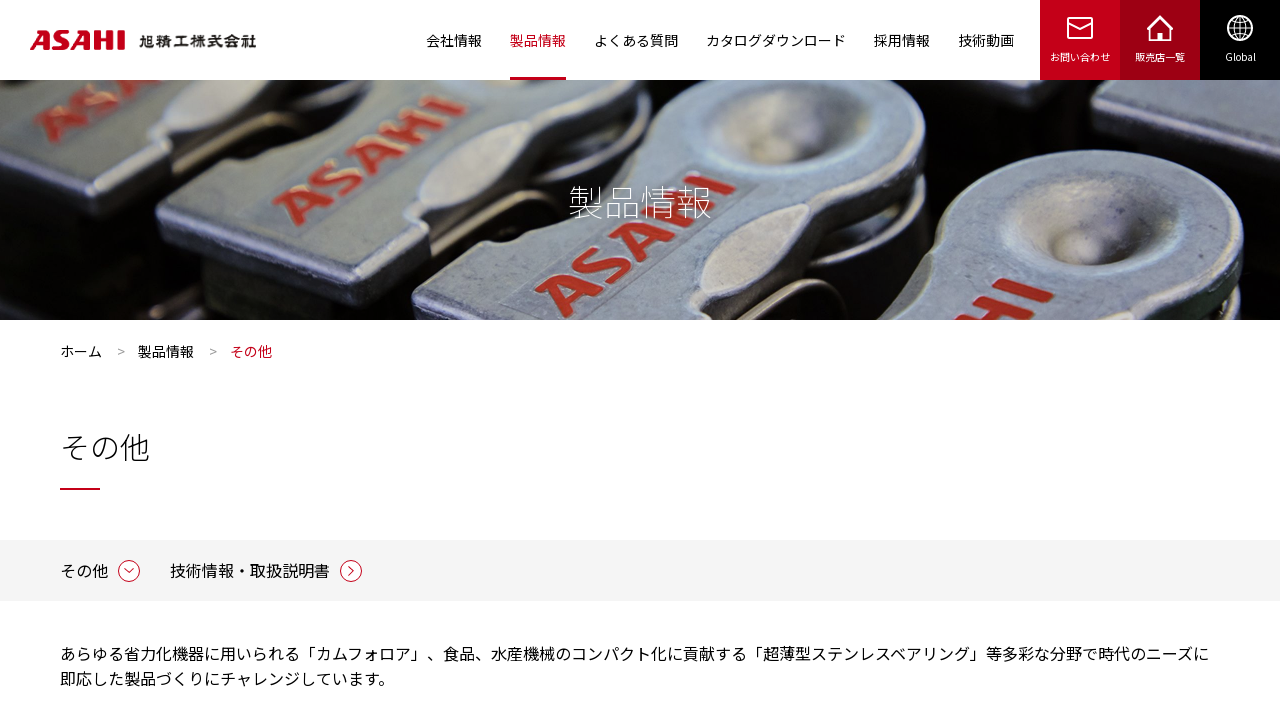

--- FILE ---
content_type: text/html
request_url: https://www.asahiseiko.co.jp/product/other/
body_size: 9670
content:
<!doctype html>
<html lang="ja">
<head>

	<!-- Google Tag Manager -->
	<script>
		(function(w, d, s, l, i) {
			w[l] = w[l] || [];
			w[l].push({
				'gtm.start': new Date().getTime(),
				event: 'gtm.js'
			});
			var f = d.getElementsByTagName(s)[0],
				j = d.createElement(s),
				dl = l != 'dataLayer' ? '&l=' + l : '';
			j.async = true;
			j.src =
				'https://www.googletagmanager.com/gtm.js?id=' + i + dl;
			f.parentNode.insertBefore(j, f);
		})(window, document, 'script', 'dataLayer', 'GTM-5PZLSKQ');
	</script>
	<!-- End Google Tag Manager -->

	<meta charset="UTF-8">

	<title>その他 | 製品情報 | 旭精工</title>

	<!-- Robot Searching -->
	<meta name="description" content="旭精工株式会社　ASAHI　軸受ユニット、ベアリング、クラッチ・ブレーキ、直線運動機器、福祉機器その他の開発・製造・販売をしています">
	<meta name="keywords" content="旭精工,asahi,旭精工株式会社,軸受ユニット,ベアリング,クラッチ・ブレーキ,直線運動機器,福祉機器,クラッチ,ブレーキ,大阪,堺">
	<meta name="robots" content="all">

	<!-- Favorite Icon -->
	<link rel="shortcut icon" href="/libs/common/img/favicon.ico">

	<!-- Copyright -->
	<meta name="author" content="旭精工">

	<!-- Smartphone -->
	<meta name="viewport" content="width=device-width,initial-scale=1,maximum-scale=1,minimum-scale=1">

	<!-- Link -->
	<link rel="contents" href="/" title="トップ">

	<!-- Open Graph protocol -->
	<meta property="og:title" content="旭精工">
	<meta property="og:type" content="website">
	<meta property="og:url" content="https://www.asahiseiko.co.jp/">
	<meta property="og:locale" content="ja_JP">
	<meta property="og:image" content="https://www.asahiseiko.co.jp/libs/common/img/ogp.png">
	<meta property="og:site_name" content="旭精工">
	<meta property="og:description" content="">

	<!-- Load External Files -->
	<!-- Cascading Style Sheets -->
	<link rel="stylesheet" href="../../libs/common/css/import.css" media="all" type="text/css">

	<!-- JavaScript -->
	<script type="text/javascript" src="../../libs/common/js/import.js"></script>
</head>

<body>

	<!-- Google Tag Manager (noscript) -->
	<noscript><iframe src="https://www.googletagmanager.com/ns.html?id=GTM-5PZLSKQ" height="0" width="0" style="display:none;visibility:hidden"></iframe></noscript>
	<!-- End Google Tag Manager (noscript) -->

	<div id="altogether" class="altogether">
		<div class="altogether__container">
			<div class="altogether__wrapper">
				<header class="header-global">
	<div class="header-global__container">
		<div class="logo-box1">
	<a href="/" class=" logo-box1__link">
		<img src="/libs/common/img/logo1.png" alt="" class=" logo-box1__link-image">
		<img src="/libs/common/img/logo2.png" alt="" class=" logo-box1__link-image">
	</a>
</div>
		<nav class="header-global-nav">
			<div class="header-global-nav__content">
				<nav class="nav-global header-global-nav__nav">
					<div class="nav-global__container">
						<ul class="nav-global__lists">
							<li class="nav-global__list">
								<a href="/corporate/" class="nav-global__link">
									<div class="nav-global__link-text">会社情報</div>
								</a>
							</li>
							<li class="nav-global__list">
								<a href="/product/" class="nav-global__link">
									<div class="nav-global__link-text">製品情報</div>
								</a>
							</li>
							<li class="nav-global__list">
								<a href="/faq/" class="nav-global__link">
									<div class="nav-global__link-text">よくある質問</div>
								</a>
							</li>
							<li class="nav-global__list">
								<a href="/catalog/" class="nav-global__link">
									<div class="nav-global__link-text">カタログダウンロード</div>
								</a>
							</li>
							<li class="nav-global__list">
								<a href="https://asahiseiko.recruitment-info.jp/" target="_blank" class="nav-global__link">
									<div class="nav-global__link-text">採用情報</div>
								</a>
							</li>
							<li class="nav-global__list">
								<a href="/video/" class="nav-global__link">
									<div class="nav-global__link-text">技術動画</div>
								</a>
							</li>
						</ul>
					</div>
				</nav>
			</div>
			<div class="header-global-nav-buttonbox nav-button1">
				<ul class="nav-button1__lists">
					<li class="nav-button1__list">
						<a href="/contact/" class="nav-button1__link">
							<div class="nav-button1__imagebox">
								<svg class="nav-button1__imagebox-svg" xmlns="http://www.w3.org/2000/svg" width="26.859" height="22" viewBox="0 0 26.859 22">
									<path class="nav-button1__imagebox-path" d="M24.727,0H2.132A2.135,2.135,0,0,0,0,2.132V19.868A2.135,2.135,0,0,0,2.132,22H24.727a2.135,2.135,0,0,0,2.132-2.132V2.132A2.135,2.135,0,0,0,24.727,0M2.132,2H24.727a.128.128,0,0,1,.128.128V5.38L13.43,10.9,2,5.38V2.132A.128.128,0,0,1,2.132,2M24.727,20H2.132A.128.128,0,0,1,2,19.868V7.606l10.989,5.307.012,0a1,1,0,0,0,.186.065l.043.009a.992.992,0,0,0,.193.022h.006a1,1,0,0,0,.193-.022l.043-.009a.981.981,0,0,0,.186-.065l.012,0L24.854,7.606V19.868a.128.128,0,0,1-.128.127" transform="translate(0 0)"/>
								</svg>
							</div>
							<div class="nav-button1__text">お問い合わせ</div>
						</a>
					</li>
					<li class="nav-button1__list">
						<a href="/corporate/dealer/" class="nav-button1__link">
							<div class="nav-button1__imagebox">
								<svg class="nav-button1__imagebox-svg" xmlns="http://www.w3.org/2000/svg" width="26.031" height="26" viewBox="0 0 26.031 26">
									<path class="nav-button1__imagebox-path" d="M25.609,12.594,13.015,0,.42,12.594a1.437,1.437,0,0,0,1.315,2.422V26h22.56V15.016a1.437,1.437,0,0,0,1.315-2.422M15.4,24.265V17.974H10.629v6.291H3.47V13.61l9.545-9.545L22.56,13.61V24.265Z" transform="translate(0.001)"/>
								</svg>
							</div>
							<div class="nav-button1__text">販売店一覧</div>
						</a>
					</li>
					<li class="nav-button1__list">
						<a href="#" class="nav-button1__link nav-button1__link--global global-click">
							<div class="nav-button1__imagebox">
								<svg class="nav-button1__imagebox-svg" xmlns="http://www.w3.org/2000/svg" width="26" height="26" viewBox="0 0 26 26">
									<path class="nav-button1__imagebox-path" d="M13,0A13,13,0,1,0,26,13,13.015,13.015,0,0,0,13,0M23.914,12.5H19.338a18.137,18.137,0,0,0-.947-5.379A14.955,14.955,0,0,0,21.357,5.84a10.98,10.98,0,0,1,2.426,4.917c.071.573.116,1.156.132,1.746M13.5,2c.1,0,.191.012.287.018a10.559,10.559,0,0,1,3.3,4.439,17.621,17.621,0,0,1-3.584.48Zm2.084.3a11,11,0,0,1,5.075,2.8,14.1,14.1,0,0,1-2.617,1.1A12.748,12.748,0,0,0,15.58,2.3m-5.161,0a12.779,12.779,0,0,0-2.481,3.95A14.323,14.323,0,0,1,5.272,5.163,11.008,11.008,0,0,1,10.42,2.3m1.8-.277c.1-.007.191-.014.287-.018V6.941A17.712,17.712,0,0,1,8.9,6.5a10.585,10.585,0,0,1,3.314-4.481M12.5,7.934V12.5H7.656a17.211,17.211,0,0,1,.89-5.067,18.685,18.685,0,0,0,3.957.5m0,5.563V18.08a18.677,18.677,0,0,0-3.956.5,17.207,17.207,0,0,1-.892-5.08Zm0,5.576V24c-.1,0-.2-.012-.307-.02A10.607,10.607,0,0,1,8.9,19.515a17.74,17.74,0,0,1,3.6-.442M10.4,23.7a11.005,11.005,0,0,1-5.122-2.855A14.327,14.327,0,0,1,7.94,19.768,12.8,12.8,0,0,0,10.4,23.7m5.192,0a12.777,12.777,0,0,0,2.442-3.881,14.107,14.107,0,0,1,2.609,1.094A11,11,0,0,1,15.6,23.7m-1.792.28c-.1.007-.2.015-.307.02V19.076a17.629,17.629,0,0,1,3.583.48A10.585,10.585,0,0,1,13.8,23.98m-.307-5.9V13.5h4.848a17.183,17.183,0,0,1-.907,5.124,18.576,18.576,0,0,0-3.941-.538m0-5.58V7.931a18.6,18.6,0,0,0,3.942-.538,17.194,17.194,0,0,1,.906,5.11ZM4.579,5.914A15.152,15.152,0,0,0,7.592,7.178a18.158,18.158,0,0,0-.93,5.326H2.086c.016-.591.061-1.174.132-1.747A10.981,10.981,0,0,1,4.579,5.914M2.085,13.5H6.662a18.147,18.147,0,0,0,.93,5.339A15.16,15.16,0,0,0,4.587,20.1a10.981,10.981,0,0,1-2.373-4.867q-.1-.852-.129-1.732M21.349,20.17a14.954,14.954,0,0,0-2.959-1.28,18.133,18.133,0,0,0,.948-5.392h4.576c-.015.585-.059,1.163-.129,1.731a10.981,10.981,0,0,1-2.437,4.942"/>
									</svg>

							</div>
							<div class="nav-button1__text">Global</div>
						</a>
					</li>
				</ul>
			</div>
		</nav>
		<a href="#" class="header-global-hamburger hamburger-opener">
			<div class="hamburger hamburger-click">
				<div class="hamburger__button hamburger__button--close">
					<div class="hamburger__linebox">
						<span class="hamburger__linebox-line"></span>
						<span class="hamburger__linebox-line"></span>
						<span class="hamburger__linebox-line"></span>
					</div>
				</div>
			</div>
		</a>
	</div>
</header>
				<div class="page-title1">
	<div class="page-title1__container">
		<h2 class="page-title1__text">製品情報</h2>
		<div class="page-title1__background">
			<img src="/libs/product/img/img-mainvisual.jpg" alt="" class="page-title1__background-image">
		</div>
	</div>
</div>

				<nav class="nav-breadcrumbs">
					<div class="nav-breadcrumbs__container">
						<ul class="nav-breadcrumbs__lists">
							<li class="nav-breadcrumbs__list">
	<a href="/" class="nav-breadcrumbs__link">
		<span class="nav-breadcrumbs__link-text">ホーム</span>
	</a>
</li>
							<li class="nav-breadcrumbs__list">
	<a href="/product/" class="nav-breadcrumbs__link">
		<span class="nav-breadcrumbs__link-text">製品情報</span>
	</a>
</li>
							<li class="nav-breadcrumbs__list">
	<a href="/product/other/" class="nav-breadcrumbs__link">
		<span class="nav-breadcrumbs__link-text">その他</span>
	</a>
</li>
						</ul>
					</div>
				</nav>

				<div class="contents">
					<div class="contents__container">
						<main class="main">
							<h2 class="page-title2">
	<span class="page-title2__text">その他</span>
</h2>
							<div class="nav-button2">
								<div class="nav-button2__container">
									<ul class="nav-button2-lists2">
										<li class="nav-button2-lists2__list">
											<a href="#about" class="nav-button2-lists2__link">
												<div class="nav-button2-lists2__text">その他</div>
												<div class="nav-button2-lists2__icon">
													<svg class="nav-button2-lists2__icon-svg" xmlns="http://www.w3.org/2000/svg" width="9.773" height="5.833" viewBox="0 0 9.773 5.833">
														<path class="nav-button2-lists2__icon-path" d="M0,0,4.4,3.96,0,8.36" transform="translate(9.067 0.707) rotate(90)" fill="none" stroke-linecap="round" stroke-width="1"/>
													</svg>
												</div>
											</a>
										</li>
										<li class="nav-button2-lists2__list">
											<a href="/product/other/technical/" class="nav-button2-lists2__link">
												<div class="nav-button2-lists2__text">技術情報・取扱説明書</div>
												<div class="nav-button2-lists2__icon">
													<svg class="nav-button2-lists2__icon-svg" xmlns="http://www.w3.org/2000/svg" width="9.773" height="5.833" viewBox="0 0 9.773 5.833">
														<path class="nav-button2-lists2__icon-path" d="M0,0,4.4,3.96,0,8.36" transform="translate(9.067 0.707) rotate(90)" fill="none" stroke-linecap="round" stroke-width="1"/>
													</svg>
												</div>
											</a>
										</li>
									</ul>
								</div>
							</div>
							<div class="main__container">
								<div id="about" class="paragraph">
									<p class="paragraph__text">あらゆる省力化機器に用いられる「カムフォロア」、食品、水産機械のコンパクト化に貢献する「超薄型ステンレスベアリング」等多彩な分野で時代のニーズに即応した製品づくりにチャレンジしています。</p>
									<p class="paragraph__text">その他は以下の<a href="/catalog/" class="link">カタログ</a>に掲載しています。</p>

									<ul class="clause-lists1 clause-lists1--circle">
										<li class="clause-lists1__list">プロダクトガイド</li>
										<li class="clause-lists1__list">カムフォロア</li>
										<li class="clause-lists1__list">超薄型ステンレスベアリング</li>
									</ul>
								</div>

								<div id="search-box1" class="search-box1">
    <div class="search-box1__container">
        <h3 class="heading-3-2">
            <span class="heading-3-2__text">製品検索</span>
        </h3>
        <div class="tab-box">
            <nav class="tab-box-nav">
                <div class="tab-box-nav__container">
                    <ul class="tab-box-nav__lists">
                        <li class="tab-box-nav__list">
                            <a href="#bearing-unit" class="tab-box-nav-link">
                                <div class="tab-box-nav-link__textbox">
                                    <div class="tab-box-nav-link__textx">軸受ユニット</div>
                                </div>
                            </a>
                        </li>
                        <li class="tab-box-nav__list">
                            <a href="#clutch-brake" class="tab-box-nav-link">
                                <div class="tab-box-nav-link__textbox">
                                    <div class="tab-box-nav-link__textx">クラッチ・ブレーキ</div>
                                </div>
                            </a>
                        </li>
                    </ul>
                </div>
            </nav>
            <div class="tab-box__container">
                <div id="bearing-unit" class="tab-box__content">
                    <div id="search_result_bearing" class="search-box1-result-box" style="display:none;" data-limit="20">
                        <p id="search_result_bearing_message">条件に適合する軸受ユニットは 47件 ありました。</p>
                        <table class="search-box1-result-table">
                            <thead>
                                <tr>
                                    <th rowspan="2" nowrap>軸径<br>(mm)</th>
                                    <th rowspan="2" nowrap>ユニット<br>呼び番号</th>
                                    <th colspan="3" style="background-color: #9DB26C;" nowrap>軸受箱</th>
                                    <th style="background-color: #B29D57;" nowrap="">軸受</th>
                                    <th rowspan="2" nowrap>固定方式</th>
                                    <th rowspan="2" nowrap>寸法表</th>
                                    <th rowspan="2" nowrap>取扱<br>説明書</th>
                                    <th rowspan="2" nowrap>CAD<br>データ</th>
                                    <th rowspan="2" nowrap>備考</th>
                                </tr>
                                <tr>
                                    <th nowrap>材質</th>
                                    <th nowrap>カバー</th>
                                    <th nowrap>形状</th>
                                    <th nowrap>材質</th>
                                </tr>
                            </thead>
                            <tbody id="search_result_bearing_body"></tbody>
                        </table>
                        <div><button id="search_result_bearing_more" class="search-box1-result-table-more">次の20件を表示</button></div>
                    </div>
                    <div class="tab-box-textbox1">
                        <div class="tab-box-textbox1__content">
                            <p class="tab-box-textbox1__text">お探しの軸受けユニットの呼び番号がお決まりの方は、直接ユニット呼び番号を入力してください。</p>
                        </div>
                        <a href="/product/bearings/index/index_bu.html	" target="_blank" class="tab-box-textbox1-button">
                            <div class="tab-box-textbox1-button__text">CADを一覧表より検索する場合はこちらへ</div>
                        </a>
                    </div>
                    <!-- form class="search-box1__form" -->
                    <table class="search-box1-table table table--narrow table--responsive table-mailform">
                        <tr class="search-box1-table__tr table__tr table-mailform__tr">
                            <th class="search-box1-table__th table__th table-mailform__th">ユニット呼び番号</th>
                            <td class="search-box1-table__td table__td table-mailform__td">
                                <input id="BearingName" name="data[Bearing][name]" type="text" maxlength="50" class="search-box1-table__input search-box1-table__input--text">
                                <div id="BearingName_note" class="table-mailform__text table-mailform__text--note" style="display: none;">&nbsp;</div>
                            </td>
                        </tr>
                        <tr class="search-box1-table__tr table__tr table-mailform__tr">
                            <th class="search-bearing-required search-box1-table__th table__th table-mailform__th table-mailform__th--required">軸受箱材質</th>
                            <td class="search-box1-table__td table__td table-mailform__td">
                                <select id="BearingBoxMaterialCd" name="data[Bearing][box_material_cd]" class="search-box1-table__select">
									<option value="" class="search-box1-table__select-option">(選択してください)</option>
								</select>
                                <div id="BearingBoxMaterialCd_note" class="table-mailform__text table-mailform__text--note" style="display: none;">&nbsp;</div>
                            </td>
                        </tr>
                        <tr class="search-box1-table__tr table__tr table-mailform__tr">
                            <th class="search-box1-table__th table__th table-mailform__th">軸受箱形状</th>
                            <td class="search-box1-table__td table__td table-mailform__td">
                                <select id="BearingBoxShapeCd" name="data[Bearing][box_shape_cd]" class="search-box1-table__select">
                                    <option value="" class="search-box1-table__select-option">(すべて)</option>
                                </select>
                                <div id="BearingBoxShapeCd_note" class="table-mailform__text table-mailform__text--note" style="display: none;">&nbsp;</div>
                            </td>
                        </tr>
                        <tr class="search-box1-table__tr table-mailform__tr">
                            <th class="search-box1-table__th table__th table-mailform__th">軸受材質</th>
                            <td class="search-box1-table__td table__td table-mailform__td">
                                <select id="BearingMaterialCd" name="data[Bearing][material_cd]" class="search-box1-table__select">
									<option value="" class="search-box1-table__select-option">(すべて)</option>
								</select>
                                <div id="BearingMaterialCd_note" class="table-mailform__text table-mailform__text--note" style="display: none;">&nbsp;</div>
                            </td>
                        </tr>
                        <tr class="search-box1-table__tr table-mailform__tr">
                            <th class="search-bearing-required search-box1-table__th table__th table-mailform__th table-mailform__th--required">必要な軸径(mm)</th>
                            <td class="search-box1-table__td table__td table-mailform__td">
                                <input id="BearingDiameterMin" name="data[Bearing][diameter_min]" type="number" min="0" maxlength="9">
                                <input id="BearingDiameterMax" name="data[Bearing][diameter_max]" type="hidden" maxlength="9">
                                <div id="BearingDiameterMin_note" class="table-mailform__text table-mailform__text--note" style="display:none;">&nbsp;</div>
                            </td>
                        </tr>
                        <tr class="search-box1-table__tr table-mailform__tr">
                            <th class="search-bearing-required search-box1-table__th table__th table-mailform__th table-mailform__th--required">固定方式</th>
                            <td class="search-box1-table__td table__td table-mailform__td">
                                <select id="BearingBuiltinCd" name="data[Bearing][builtin_cd]" class="search-box1-table__select">
									<option value="" class="search-box1-table__select-option">(選択してください)</option>
								</select>
                                <div id="BearingBuiltinCd_note" class="table-mailform__text table-mailform__text--note" style="display:none;">&nbsp;</div>
                            </td>
                        </tr>
                    </table>
                    <button class="button search-box1-table__button" id="search_bearing_button">検索</button>
                    <!-- /form -->
                </div>
                <div id="clutch-brake" class="tab-box__content">
                    <div id="search_result_clutch" class="search-box1-result-box" style="display:none;" data-limit="20">
                        <p id="search_result_clutch_message">条件に適合するクラッチ・ブレーキは 63件 ありました。</p>
                        <p style=" text-align: right;font-size: small;">NEXEN社製・・・<img src="/libs/product/img/search_icon_nexen.gif" width="65" height="24" alt="NEXEN社製">　 受注生産・・・
                            <img src="/libs/product/img/search_icon_order.gif" width="24" height="24" alt="受注生産">　 お問い合わせください・・・
                            <img src="/libs/product/img/search_icon_contact.gif" width="24" height="24" alt="お問い合わせください"></p>
                        <table class="search-box1-result-table">
                            <thead>
                                <tr>
                                    <th nowrap>呼び番号</th>
                                    <th class="search-result-clutch-torque" nowrap>トルク<br>（N・m）</th>
                                    <th class="search-result-clutch-hold" nowrap>保持力<br>（N）</th>
                                    <th class="search-result-clutch-motor" nowrap>モーター<br>サイズ</th>
                                    <th nowrap>種別</th>
                                    <th nowrap>形式</th>
                                    <th nowrap>寸法表</th>
                                    <th nowrap>取扱<br>説明書</th>
                                    <th nowrap>CAD<br>データ</th>
                                    <th nowrap>納期</th>
                                    <th>備考</th>
                                </tr>
                            </thead>
                            <tbody id="search_result_clutch_body"></tbody>
                        </table>
                        <div><button id="search_result_clutch_more" class="search-box1-result-table-more">次の20件を表示</button></div>
                    </div>
                    <!-- form class="search-box1__form" -->
                    <table class="search-box1-table table table--narrow table--responsive table-mailform">
                        <tr class="search-box1-table__tr table__tr table-mailform__tr">
                            <th class="search-box1-table__th table__th table-mailform__th">呼び番号</th>
                            <td class="search-box1-table__td table__td table-mailform__td">
                                <input id="ClutchName" name="data[Clutch][name]" type="text" maxlength="50" class="search-box1-table__input search-box1-table__input--text">
                                <div id="ClutchName_note" class="table-mailform__text table-mailform__text--note" style="display: none;">&nbsp;</div>
                            </td>
                        </tr>
                        <tr class="search-box1-table__tr table__tr table-mailform__tr">
                            <th class="search-clutch-required search-box1-table__th table__th table-mailform__th table-mailform__th--required">種別</th>
                            <td class="search-box1-table__td table__td table-mailform__td">
                                <select id="ClutchTypeCd" name="data[Clutch][type_cd]" class="search-box1-table__select">
                                    <option value="" class="search-box1-table__select-option">(選択してください)</option>
                                </select>
                                <div id="ClutchTypeCd_note" class="table-mailform__text table-mailform__text--note" style="display: none;">&nbsp;</div>
                            </td>
                        </tr>
                        <tr class="search-box1-table__tr table__tr table-mailform__tr">
                            <th class="search-box1-table__th table__th table-mailform__th">形式</th>
                            <td class="search-box1-table__td table__td table-mailform__td">
                                <select id="ClutchModelCd" name="data[Clutch][model_cd]" class="search-box1-table__input search-box1-table__input--text">
                                    <option value="" class="search-box1-table__select-option">(選択してください)</option>
                                </select>
                                <div id="ClutchModelCd_note" class="table-mailform__text table-mailform__text--note" style="display: none;">&nbsp;</div>
                            </td>
                        </tr>
                        <tr id="ClutchTorque_tr" class="search-box1-table__tr table__tr table-mailform__tr" style="display:none;">
                            <th class="search-clutch-required search-box1-table__th table__th table-mailform__th table-mailform__th--required">トルク(N・m)</th>
                            <td class="search-box1-table__td table__td table-mailform__td">
                                <input id="ClutchTorqueMin" name="data[Clutch][torque_min]" type="number" maxlength="9"> ～
                                <input id="ClutchTorqueMax" name="data[Clutch][torque_max]" type="number" maxlength="9">
                                <div id="ClutchTorqueMin_note" class="table-mailform__text table-mailform__text--note" style="display: none;">&nbsp;</div>
                            </td>
                        </tr>
                        <tr id="ClutchHold_tr" class="search-box1-table__tr table__tr table-mailform__tr" style="display:none;">
                            <th class="search-clutch-required search-box1-table__th table__th table-mailform__th table-mailform__th--required">保持力(N)</th>
                            <td class="search-box1-table__td table__td table-mailform__td">
                                <input id="ClutchHoldMin" name="data[Clutch][hold_min]" type="number" maxlength="9"> ～
                                <input id="ClutchHoldMax" name="data[Clutch][hold_max]" type="number" maxlength="9">
                                <div id="ClutchHoldMin_note" class="table-mailform__text table-mailform__text--note" style="display: none;">&nbsp;</div>
                            </td>
                        </tr>
                        <tr id="ClutchMotor_tr" class="search-box1-table__tr table__tr table-mailform__tr" style="display:none;">
                            <th class="search-clutch-required search-box1-table__th table__th table-mailform__th table-mailform__th--required">モーターサイズ</th>
                            <td class="search-box1-table__td table__td table-mailform__td">
                                <input id="ClutchMotorMin" name="data[Clutch][motor_min]" type="number" maxlength="9"> ～
                                <input id="ClutchMotorMax" name="data[Clutch][motor_max]" type="number" maxlength="9">
                                <div id="ClutchMotorMin_note" class="table-mailform__text table-mailform__text--note" style="display: none;">&nbsp;</div>
                            </td>
                        </tr>

                    </table>
                    <button class="button search-box1-table__button" id="search_clutch_button">検索</button>
                    <!-- /form -->
                </div>
            </div>
        </div>
    </div>
</div>
<section id="search_modal_area" class="search-box1-modal-area">
    <div id="search_modal_bg" class="search-box1-modal-bg"></div>
    <div class="search-box1-modal-wrapper">
        <div class="search-box1-modal-contents">
            <h1 id="search_modal_title" class="search-box1-modal-title">製品を検索しています</h1>
            <p id="search_modal_message" class="search-box1-modal-message">指定された条件で製品を検索しています。</p>
        </div>
        <div id="search_close_modal" class="search-box1-close-modal">
            ×
        </div>
    </div>
</section>
<script type="text/javascript" src="/libs/product/js/search.js"></script>
<script>
    $(document).ready(function() {
        setTimeout(setSearchOpt('bearing'), 200);
    });
</script>
							</div>
						</main>
					</div>
				</div>

				
				<footer class="footer-global">
	<div class="footer-global-contact">
		<div class="footer-global-contact__container">
			<div class="footer-global-contact__island">
				<div class="footer-global-contact-textbox">
					<div class="footer-global-contact__imagebox">
						<img src="/libs/contact/img/img-character.jpg" alt="ピーロー" class="footer-global-contact__imagebox-image">
					</div>
					<div class="footer-global-contact__textbox">
						<h5 class="footer-global-contact__title">お問い合せ</h5>
						<p class="footer-global-contact__text">ご質問やご相談などをお問い合せください</p>
					</div>
				</div>
				<div class="footer-global-contact-contactbox">
					<a href="tel:072-271‑1221" class="footer-global-contact-contactbox-tel">
						<div class="footer-global-contact-contactbox-tel__imagebox">
							<svg class="footer-global-contact-contactbox-tel__imagebox-svg" xmlns="http://www.w3.org/2000/svg" width="28.006" height="28" viewBox="0 0 28.006 28">
								<path class="footer-global-contact-contactbox-tel__imagebox-path" d="M216.158,220.359l-4.173-4.174a2.1,2.1,0,0,0-2.952,0l-2.8,2.8a23.461,23.461,0,0,1-10.392-10.4l2.8-2.8a2.091,2.091,0,0,0,0-2.949l-4.183-4.184a2.094,2.094,0,0,0-2.95,0l-1.661,1.662a3.463,3.463,0,0,0-.978,1.982c-.184,1.154-.944,8.368,7.186,16.5,8.754,8.755,16.424,7.155,16.627,7.111a3.459,3.459,0,0,0,1.841-.958l1.639-1.638A2.092,2.092,0,0,0,216.158,220.359Z" transform="translate(-188.761 -198.047)"/>
							</svg>
						</div>
						<div data-text="本社・工場" class="footer-global-contact-contactbox-tel__text">072-271‑1221</div>
					</a>
					<a href="/contact/" class="footer-global-contact-contactbox-mail">
						<div class="footer-global-contact-contactbox-mail__imagebox">
							<svg class="footer-global-contact-contactbox-mail__imagebox-svg" xmlns="http://www.w3.org/2000/svg" width="26.859" height="22" viewBox="0 0 26.859 22">
								<path class="footer-global-contact-contactbox-mail__imagebox-path" d="M24.727,0H2.132A2.135,2.135,0,0,0,0,2.132V19.868A2.135,2.135,0,0,0,2.132,22H24.727a2.135,2.135,0,0,0,2.132-2.132V2.132A2.135,2.135,0,0,0,24.727,0M2.132,2H24.727a.128.128,0,0,1,.128.128V5.38L13.43,10.9,2,5.38V2.132A.128.128,0,0,1,2.132,2M24.727,20H2.132A.128.128,0,0,1,2,19.868V7.606l10.989,5.307.012,0a1,1,0,0,0,.186.065l.043.009a.992.992,0,0,0,.193.022h.006a1,1,0,0,0,.193-.022l.043-.009a.981.981,0,0,0,.186-.065l.012,0L24.854,7.606V19.868a.128.128,0,0,1-.128.127" transform="translate(0 0)"/>
							</svg>
						</div>
						<div class="footer-global-contact-contactbox-mail__text">メールでのお問い合せ</div>
					</a>
				</div>
			</div>
		</div>
	</div>
	<nav class="nav-footer1 footer-global__bgcolor footer-global__bgcolor--gray">
		<div class="nav-footer1__container">
			<div class="nav-footer1-logo">
				<a href="/" class="nav-footer1-logo__link">
					<img src="/libs/common/img/logo1.png" alt="" class="nav-footer1-logo__link-image">
				</a>
			</div>
			<div class="nav-footer1__content">
				<ul class="nav-footer1__lists">
					<li class="nav-footer1__list">
						<a href="/corporate/" class="nav-footer1__link">
							<div class="nav-footer1__link-text">会社情報</div>
						</a>
					</li>
					<li class="nav-footer1__list">
						<a href="/product/" class="nav-footer1__link">
							<div class="nav-footer1__link-text">製品情報</div>
						</a>
					</li>
					<li class="nav-footer1__list">
						<a href="/faq/" class="nav-footer1__link">
							<div class="nav-footer1__link-text">よくある質問</div>
						</a>
					</li>
					<li class="nav-footer1__list">
						<a href="/catalog/" class="nav-footer1__link">
							<div class="nav-footer1__link-text">カタログダウンロード</div>
						</a>
					</li>
					<li class="nav-footer1__list">
						<a href="https://asahiseiko.recruitment-info.jp/" target="_blank" class="nav-footer1__link">
							<div class="nav-footer1__link-text">採用情報</div>
						</a>
					</li>
					<li class="nav-footer1__list">
						<a href="/video/" class="nav-footer1__link">
							<div class="nav-footer1__link-text">技術動画</div>
						</a>
					</li>
				</ul>

				<div class="sns-box nav-footer1__snsbox">
					<ul class="sns-box__lists">
						<li class="sns-box__list">
							<a href="https://www.instagram.com/as_asahiseiko/" target="_blank" class="sns-box__link sns-box__link--instagram">
								<svg class="sns-box__svg" xmlns="http://www.w3.org/2000/svg" height="32" viewBox="0 0 20 20">
									<g class="sns-box__svg-g" transform="translate(117.715 -183.825)">
										<path class="sns-box__svg-path" d="M-103.672,186.237a3.549,3.549,0,0,1,3.545,3.545v8.085a3.549,3.549,0,0,1-3.545,3.545h-8.085a3.549,3.549,0,0,1-3.545-3.545v-8.085a3.549,3.549,0,0,1,3.545-3.545h8.085m0-2.412h-8.085a5.975,5.975,0,0,0-5.957,5.957v8.085a5.975,5.975,0,0,0,5.957,5.957h8.085a5.975,5.975,0,0,0,5.957-5.957v-8.085a5.975,5.975,0,0,0-5.957-5.957Z" transform="translate(0 0)"/>
										<path class="sns-box__svg-path" d="M-83.438,191.825a1.277,1.277,0,0,0-1.277,1.277,1.277,1.277,0,0,0,1.277,1.277,1.277,1.277,0,0,0,1.277-1.277,1.277,1.277,0,0,0-1.277-1.277Z" transform="translate(-18.958 -4.596)"/>
										<g class="sns-box__svg-g" transform="translate(-113.034 188.506)">
											<path class="sns-box__svg-path" d="M-101.4,197.237a2.91,2.91,0,0,1,2.906,2.907,2.91,2.91,0,0,1-2.906,2.906,2.91,2.91,0,0,1-2.907-2.906,2.91,2.91,0,0,1,2.907-2.907m0-2.412a5.319,5.319,0,0,0-5.319,5.319,5.319,5.319,0,0,0,5.319,5.319,5.319,5.319,0,0,0,5.319-5.319,5.319,5.319,0,0,0-5.319-5.319Z" transform="translate(106.715 -194.825)"/>
										</g>
									</g>
								</svg>
							</a>
						</li>
						<li class="sns-box__list">
							<a href="https://www.youtube.com/@ASAHISEIKO" target="_blank" class="sns-box__link sns-box__link--youtube">
								<svg class="sns-box__svg" xmlns="http://www.w3.org/2000/svg" height="32" viewBox="0 0 28.572 20">
									<path class="sns-box__svg-path" d="M27.974,3.123A3.578,3.578,0,0,0,25.449.6C23.22,0,14.286,0,14.286,0S5.351,0,3.123.6A3.578,3.578,0,0,0,.6,3.123,37.174,37.174,0,0,0,0,10a37.176,37.176,0,0,0,.6,6.877A3.578,3.578,0,0,0,3.123,19.4c2.228.6,11.163.6,11.163.6s8.935,0,11.163-.6a3.578,3.578,0,0,0,2.526-2.526,37.176,37.176,0,0,0,.6-6.877,37.174,37.174,0,0,0-.6-6.877M11.429,14.286V5.714L18.851,10Z" fill="red"/>
								</svg>
							</a>
						</li>
					</ul>
				</div>
			</div>
		</div>
	</nav>
	<nav class="nav-footer2 footer-global__bgcolor footer-global__bgcolor--red">
		<div class="nav-footer2__container">
			<ul class="nav-footer2__lists">
				<li class="nav-footer2__list">
					<a href="/privacy/" class="nav-footer2__link">
						<div class="nav-footer2__link-text">個人情報保護方針</div>
					</a>
				</li>
				<li class="nav-footer2__list">
					<a href="/legal/" class="nav-footer2__link">
						<div class="nav-footer2__link-text">Webサイトご利用条件</div>
					</a>
				</li>
				<li class="nav-footer2__list">
					<a href="/corporate/dealer/" class="nav-footer2__link">
						<div class="nav-footer2__link-text">販売店一覧</div>
					</a>
				</li>
				<li class="nav-footer2__list">
					<a href="/english/" class="nav-footer2__link">
						<div class="nav-footer2__link-text">English</div>
					</a>
				</li>
				<li class="nav-footer2__list">
					<a href="/china/" class="nav-footer2__link">
						<div class="nav-footer2__link-text">中文</div>
					</a>
				</li>
			</ul>
			<div class="footer-global-copyright">
				<div class="footer-global-copyright__container">
					<p class="footer-global-copyright__text">(C) <em class="footer-global-copyright__holder">Asahi Seiko Co., Ltd.</em></p>
				</div>
			</div>
		</div>
	</nav>
</footer>
			</div>
		</div>
	</div>

	<nav class="nav-hamburger nav-hamburger--1">
	<header class="nav-hamburger-header">
		<div class="nav-hamburger-header__container">
			<div class="nav-hamburger-header-logo logo-box1">
				<a href="/" class="logo-box1__link">
					<img src="/libs/common/img/logo1.png" alt="" class="logo-box1__link-image">
					<img src="/libs/common/img/logo2.png" alt="" class="logo-box1__link-image">
				</a>
			</div>
			<a href="#" class="nav-hamburger-header__hamburger hamburger-opener">
				<div class="hamburger hamburger-click">
					<div class="hamburger__button hamburger__button--close">
						<div class="hamburger__linebox">
							<span class="hamburger__linebox-line"></span>
							<span class="hamburger__linebox-line"></span>
							<span class="hamburger__linebox-line"></span>
						</div>
					</div>
				</div>
			</a>
		</div>
	</header>
	<div class="nav-hamburger__container">
		<div class="nav-hamburger__wrapper">
			<ul class="nav-hamburger-lists1">
				<li class="nav-hamburger-lists1__list">
					<div class="nav-hamburger-lists1__linkbox">
						<a href="/corporate/" class="nav-hamburger-lists1__link">
							<span class="nav-hamburger-lists1__link-text">会社情報</span>
						</a>
						<button class="nav-hamburger-lists1__button"></button>
					</div>
					<div class="nav-hamburger-lists1__child">
						<ul class="nav-hamburger-lists2">
							<li class="nav-hamburger-lists2__list">
								<a href="/corporate/branch/" class="nav-hamburger-lists2__link">
									<span class="nav-hamburger-lists2__link-text">事業所一覧</span>
								</a>
							</li>
							<li class="nav-hamburger-lists2__list">
								<a href="/corporate/dealer/" class="nav-hamburger-lists2__link">
									<span class="nav-hamburger-lists2__link-text">販売店一覧</span>
								</a>
							</li>
							<li class="nav-hamburger-lists2__list">
								<a href="/corporate/greeting/" class="nav-hamburger-lists2__link">
									<span class="nav-hamburger-lists2__link-text">ご挨拶</span>
								</a>
							</li>
							<li class="nav-hamburger-lists2__list">
								<a href="/corporate/outline/" class="nav-hamburger-lists2__link">
									<span class="nav-hamburger-lists2__link-text">企業理念・会社概要・沿革</span>
								</a>
							</li>
							<li class="nav-hamburger-lists2__list">
								<a href="/corporate/quality/" class="nav-hamburger-lists2__link">
									<span class="nav-hamburger-lists2__link-text">商品開発・品質管理</span>
								</a>
							</li>
							<li class="nav-hamburger-lists2__list">
								<a href="/corporate/eco/" class="nav-hamburger-lists2__link">
									<span class="nav-hamburger-lists2__link-text">環境への取り組み</span>
								</a>
							</li>
							<li class="nav-hamburger-lists2__list">
								<a href="/corporate/ir/" class="nav-hamburger-lists2__link">
									<span class="nav-hamburger-lists2__link-text">IR情報</span>
								</a>
							</li>
							<li class="nav-hamburger-lists2__list">
								<a href="/corporate/csr/" class="nav-hamburger-lists2__link">
									<span class="nav-hamburger-lists2__link-text">地域貢献活動</span>
								</a>
							</li>
							<li class="nav-hamburger-lists2__list">
								<a href="https://asahiseiko.recruitment-info.jp/" target="_blank" class="nav-hamburger-lists2__link">
									<span class="nav-hamburger-lists2__link-text">採用情報</span>
								</a>
							</li>
						</ul>
					</div>
				</li>
				<li class="nav-hamburger-lists1__list">
					<div class="nav-hamburger-lists1__linkbox">
						<a href="/product/" class="nav-hamburger-lists1__link">
							<span class="nav-hamburger-lists1__link-text">製品情報</span>
						</a>
						<button class="nav-hamburger-lists1__button"></button>
					</div>
					<div class="nav-hamburger-lists1__child">
						<ul class="nav-hamburger-lists2">
							<li class="nav-hamburger-lists2__list">
								<a href="/product/bearings/" class="nav-hamburger-lists2__link">
									<span class="nav-hamburger-lists2__link-text">軸受ユニット</span>
								</a>
							</li>
							<li class="nav-hamburger-lists2__list">
								<a href="/product/clutches/" class="nav-hamburger-lists2__link">
									<span class="nav-hamburger-lists2__link-text">クラッチ・ブレーキ</span>
								</a>
							</li>
							<li class="nav-hamburger-lists2__list">
								<a href="/product/linear/" class="nav-hamburger-lists2__link">
									<span class="nav-hamburger-lists2__link-text">直線運動機器</span>
								</a>
							</li>
							<li class="nav-hamburger-lists2__list">
								<a href="/product/other/" class="nav-hamburger-lists2__link">
									<span class="nav-hamburger-lists2__link-text">その他</span>
								</a>
							</li>

						</ul>
					</div>
				</li>
				<li class="nav-hamburger-lists1__list">
					<div class="nav-hamburger-lists1__linkbox">
						<a href="/faq/" class="nav-hamburger-lists1__link">
							<span class="nav-hamburger-lists1__link-text">よくある質問</span>
						</a>
					</div>
				</li>
				<li class="nav-hamburger-lists1__list">
					<div class="nav-hamburger-lists1__linkbox">
						<a href="/catalog/" class="nav-hamburger-lists1__link">
							<span class="nav-hamburger-lists1__link-text">カタログダウンロード</span>
						</a>
					</div>
				</li>
				<li class="nav-hamburger-lists1__list">
					<div class="nav-hamburger-lists1__linkbox">
						<a href="https://asahiseiko.recruitment-info.jp/" target="_blank" class="nav-hamburger-lists1__link">
							<span class="nav-hamburger-lists1__link-text">採用情報</span>
						</a>
					</div>
				</li>
				<li class="nav-hamburger-lists1__list">
					<div class="nav-hamburger-lists1__linkbox">
						<a href="/video/" class="nav-hamburger-lists1__link">
							<span class="nav-hamburger-lists1__link-text">技術動画</span>
						</a>
					</div>
				</li>
			</ul>

			<div class="nav-hamburger-copyright">
				<div class="nav-hamburger-copyright__container">
					<p class="nav-hamburger-copyright__text">&copy; <em class="nav-hamburger-copyright__holder">Asahi Seiko Co., Ltd.</em></p>
				</div>
			</div>
		</div>
	</div>
</nav>

<nav class="nav-hamburger nav-hamburger--2">
	<header class="nav-hamburger-header">
		<div class="nav-hamburger-header__container">
			<div class="nav-hamburger-header-logo logo-box1">
				<a href="/" class="logo-box1__link">
					<img src="/libs/common/img/logo1.png" alt="" class="logo-box1__link-image">
					<img src="/libs/common/img/logo2.png" alt="" class="logo-box1__link-image">
				</a>
			</div>
			<a href="#" class="nav-hamburger-header__hamburger hamburger-opener">
				<div class="hamburger global-click">
					<div class="hamburger__button hamburger__button--close">
						<div class="hamburger__linebox">
							<span class="hamburger__linebox-line"></span>
							<span class="hamburger__linebox-line"></span>
							<span class="hamburger__linebox-line"></span>
						</div>
					</div>
				</div>
			</a>
		</div>
	</header>
	<div class="nav-hamburger__container">
		<div class="nav-hamburger__wrapper">
			<ul class="nav-hamburger-lists3">
				<li class="nav-hamburger-lists3__list">
					<div class="nav-hamburger-lists3__linkbox">
						<a href="/" class="nav-hamburger-lists3__link">
							<span class="nav-hamburger-lists3__link-text">日本語</span>
						</a>
					</div>
				</li>
				<li class="nav-hamburger-lists3__list">
					<div class="nav-hamburger-lists3__linkbox">
						<a href="/english/" target="_blank" class="nav-hamburger-lists3__link">
							<span class="nav-hamburger-lists3__link-text">English</span>
						</a>
					</div>
				</li>
				<li class="nav-hamburger-lists3__list">
					<div class="nav-hamburger-lists3__linkbox">
						<a href="/china/" target="_blank" class="nav-hamburger-lists3__link">
							<span class="nav-hamburger-lists3__link-text">中文</span>
						</a>
					</div>
				</li>
			</ul>

			<div class="nav-hamburger-copyright">
				<div class="nav-hamburger-copyright__container">
					<p class="nav-hamburger-copyright__text">&copy; <em class="nav-hamburger-copyright__holder">Asahi Seiko Co., Ltd.</em></p>
				</div>
			</div>
		</div>
	</div>
</nav>
</body>
</html>

--- FILE ---
content_type: text/html; charset=UTF-8
request_url: https://www.asahiseiko.co.jp/system/bearings/getSearchOption?dt=1769914403831
body_size: 920
content:
{"box_material_opt":[{"key":1,"val":"\u306d\u305a\u307f\u92f3\u9244\u54c1"},{"key":6,"val":"\u30a2\u30eb\u30df\u5408\u91d1\u92f3\u7269"},{"key":5,"val":"\u30b9\u30c6\u30f3\u30ec\u30b9\u92f3\u92fc"},{"key":9,"val":"\u30b9\u30c6\u30f3\u30ec\u30b9\u92fc"},{"key":8,"val":"\u4e9c\u925b\u5408\u91d1\u30c0\u30a4\u30ab\u30b9\u30c8"},{"key":3,"val":"\u51b7\u9593\u5727\u5ef6\u92fc\u677f"},{"key":2,"val":"\u70ad\u7d20\u92fc\u92f3\u92fc\u54c1"},{"key":7,"val":"\u71b1\u53ef\u5851\u6027\u30dd\u30ea\u30a8\u30b9\u30c6\u30eb\u6a39\u8102"},{"key":11,"val":"\u6a5f\u68b0\u69cb\u9020\u7528\u70ad\u7d20\u92fc\u92fc\u6750\uff08\u30b8\u30e7\u30a4\u30f3\u30dc\u30fc\u30eb\uff09"},{"key":12,"val":"\u30b9\u30c6\u30f3\u30ec\u30b9\u92fc\uff08\u30b8\u30e7\u30a4\u30f3\u30dc\u30fc\u30eb\uff09"},{"key":13,"val":"\u9ad8\u70ad\u7d20\u30af\u30ed\u30e0\u8ef8\u53d7\u92fc\u92fc\u6750\uff08\u30b8\u30e7\u30a4\u30f3\u30dc\u30fc\u30eb\uff09"}],"box_cover_opt":[{"key":3,"val":"\u30b9\u30c6\u30f3\u30ec\u30b9\u92fc\u677f\u88fd"},{"key":4,"val":"\u6a39\u8102\u88fd"},{"key":2,"val":"\u92f3\u9244\u88fd"},{"key":1,"val":"\u92fc\u677f\u88fd"}],"box_shape_opt":[{"key":5,"val":"\u3072\u3057\u30d5\u30e9\u30f3\u30b8\u5f62"},{"key":10,"val":"\u30ab\u30fc\u30c8\u30ea\u30c3\u30b8\u5f62"},{"key":8,"val":"\u30c6\u30fc\u30af\u30a2\u30c3\u30d7\u5f62"},{"key":11,"val":"\u30cf\u30f3\u30ac\u30fc\u5f62"},{"key":1,"val":"\u30d4\u30ed\u30fc\u5f62"},{"key":9,"val":"\u30d5\u30ec\u30fc\u30e0\u4ed8\u304d\u30c6\u30fc\u30af\u30a2\u30c3\u30d7\u5f62"},{"key":13,"val":"\u30e9\u30a6\u30f3\u30c9\u5f62"},{"key":12,"val":"\u30ed\u30c3\u30c9\u30a8\u30f3\u30c9\u5f62"},{"key":7,"val":"\u4e09\u89d2\u30d5\u30e9\u30f3\u30b8\u5f62"},{"key":6,"val":"\u4e38\u30d5\u30e9\u30f3\u30b8\u5f62"},{"key":3,"val":"\u5370\u308d\u3046\u4ed8\u304d\u4e38\u30d5\u30e9\u30f3\u30b8\u5f62"},{"key":4,"val":"\u5370\u308d\u3046\u4ed8\u304d\u89d2\u30d5\u30e9\u30f3\u30b8\u5f62"},{"key":2,"val":"\u89d2\u30d5\u30e9\u30f3\u30b8\u5f62"},{"key":14,"val":"\u30a4\u30f3\u30b5\u30fc\u30c8\u5f0f\u3081\u306d\u3058\u30ed\u30c3\u30c9\u30a8\u30f3\u30c9\u5f62\uff08\u30b8\u30e7\u30a4\u30f3\u30dc\u30fc\u30eb\uff09"},{"key":15,"val":"\u30a4\u30f3\u30b5\u30fc\u30c8\u5f0f\u304a\u306d\u3058\u30ed\u30c3\u30c9\u30a8\u30f3\u30c9\u5f62\uff08\u30b8\u30e7\u30a4\u30f3\u30dc\u30fc\u30eb\uff09"},{"key":16,"val":"PTFE\u30e9\u30a4\u30ca\u30fc\u5f0f\uff08\u7121\u7d66\u6cb9\uff09\u3081\u306d\u3058\u30ed\u30c3\u30c9\u30a8\u30f3\u30c9\u5f62\uff08\u30b8\u30e7\u30a4\u30f3\u30dc\u30fc\u30eb\uff09"},{"key":17,"val":"PTFE\u30e9\u30a4\u30ca\u30fc\u5f0f\uff08\u7121\u7d66\u6cb9\uff09\u304a\u306d\u3058\u30ed\u30c3\u30c9\u30a8\u30f3\u30c9\u5f62\uff08\u30b8\u30e7\u30a4\u30f3\u30dc\u30fc\u30eb\uff09"},{"key":18,"val":"\u30a4\u30f3\u30b5\u30fc\u30c8\u5f0f\u30e9\u30a6\u30f3\u30c9\u5f62\uff08\u30b8\u30e7\u30a4\u30f3\u30dc\u30fc\u30eb\uff09"},{"key":19,"val":"2\u30d4\u30fc\u30b9\u5f0f\u30e9\u30a6\u30f3\u30c9\u5f62\uff08\u30b8\u30e7\u30a4\u30f3\u30dc\u30fc\u30eb\uff09"}],"material_opt":[{"key":2,"val":"\u30b9\u30c6\u30f3\u30ec\u30b9\u92fc"},{"key":1,"val":"\u9ad8\u70ad\u7d20\u30af\u30ed\u30e0\u8ef8\u53d7\u92fc"}],"builtin_opt":[{"key":2,"val":"\u30a2\u30c0\u30d7\u30bf"},{"key":3,"val":"\u504f\u5fc3\u8f2a"},{"key":1,"val":"\u6b62\u3081\u306d\u3058"},{"key":4,"val":"\u30b8\u30e7\u30a4\u30f3\u30dc\u30fc\u30eb"}]}

--- FILE ---
content_type: text/html; charset=UTF-8
request_url: https://www.asahiseiko.co.jp/system/clutches/getSearchOption?dt=1769914405011
body_size: 556
content:
{"type_cd_opt":[{"type_cd":"201","name":"\u30a8\u30a2\u30af\u30e9\u30c3\u30c1","req_val":"t"},{"type_cd":"202","name":"\u30a8\u30a2\u30af\u30e9\u30c3\u30c1\u30d6\u30ec\u30fc\u30ad","req_val":"t"},{"type_cd":"203","name":"\u30a8\u30a2\u30d6\u30ec\u30fc\u30ad","req_val":"t"},{"type_cd":"204","name":"\u30c8\u30eb\u30af\u30ea\u30df\u30c3\u30bf\u30fc","req_val":"t"},{"type_cd":"205","name":"\u30ea\u30cb\u30a2\u30d6\u30ec\u30fc\u30ad","req_val":"h"},{"type_cd":"207","name":"\u30ed\u30c3\u30c9\u30ed\u30c3\u30af","req_val":"h"},{"type_cd":"206","name":"\u6d41\u4f53\u7d99\u624b","req_val":"m"}],"model_cd_opt":[{"label":"\u30a8\u30a2\u30af\u30e9\u30c3\u30c1","models":[{"model_cd":"9","name":"CDP"},{"model_cd":"8","name":"CMA"},{"model_cd":"10","name":"CMN"},{"model_cd":"11","name":"CMNF"},{"model_cd":"2","name":"CSCP"},{"model_cd":"1","name":"CSMP"},{"model_cd":"12","name":"CSPP"},{"model_cd":"13","name":"CTHP"},{"model_cd":"14","name":"CTHS"},{"model_cd":"3","name":"DFE"},{"model_cd":"15","name":"QFE"}]},{"label":"\u30a8\u30a2\u30af\u30e9\u30c3\u30c1\u30d6\u30ec\u30fc\u30ad","models":[{"model_cd":"30","name":"DMA"},{"model_cd":"31","name":"DME"},{"model_cd":"32","name":"DMEF"},{"model_cd":"33","name":"DMEN"},{"model_cd":"34","name":"DMN"},{"model_cd":"35","name":"DMNF"},{"model_cd":"36","name":"DSDP"}]},{"label":"\u30a8\u30a2\u30d6\u30ec\u30fc\u30ad","models":[{"model_cd":"7","name":"BCD"},{"model_cd":"16","name":"BCF"},{"model_cd":"17","name":"BCH"},{"model_cd":"18","name":"BD"},{"model_cd":"19","name":"BDP"},{"model_cd":"20","name":"BMA"},{"model_cd":"21","name":"BMC"},{"model_cd":"22","name":"BMK"},{"model_cd":"23","name":"BMN"},{"model_cd":"4","name":"BSB"},{"model_cd":"5","name":"BSE"},{"model_cd":"24","name":"BSM"},{"model_cd":"25","name":"BTC"},{"model_cd":"6","name":"BWC"},{"model_cd":"26","name":"DFB"},{"model_cd":"27","name":"QFB"},{"model_cd":"28","name":"SPC"},{"model_cd":"29","name":"VC"}]},{"label":"\u30c8\u30eb\u30af\u30ea\u30df\u30c3\u30bf\u30fc","models":[{"model_cd":"37","name":"CTLP"}]},{"label":"\u30ea\u30cb\u30a2\u30d6\u30ec\u30fc\u30ad","models":[{"model_cd":"45","name":"RBA"},{"model_cd":"44","name":"RBH"},{"model_cd":"38","name":"RBS"}]},{"label":"\u30ed\u30c3\u30c9\u30ed\u30c3\u30af","models":[{"model_cd":"39","name":"RLSS"}]},{"label":"\u6d41\u4f53\u7d99\u624b","models":[{"model_cd":"42","name":"KCG"},{"model_cd":"40","name":"KRD"},{"model_cd":"41","name":"KRG"},{"model_cd":"43","name":"KSD"}]}]}

--- FILE ---
content_type: text/css
request_url: https://www.asahiseiko.co.jp/libs/common/css/import.css
body_size: 335
content:
@charset "utf-8";

/*
	* Name: import.css
	* License: MIT License
	  - http://sourceforge.jp/projects/opensource/wiki/licenses%2FMIT_license
*/


/* Load External Files */

@import url('settings.css');
@import url('style.css?v=20250211');
@import url('directory.css');

/* カスタマイズ用CSS */
@import url('customize.css?v=240219');
@import url('shame.css');

/* 印刷用CSS */
@import url('print.css');

@import url('option/mailformpro/mailformpro.css');
@import url('option/colorbox.css');
@import url('option/swiper-bundle.min.css');

--- FILE ---
content_type: text/css
request_url: https://www.asahiseiko.co.jp/libs/common/css/settings.css
body_size: 125
content:
/* settings */

:root {
	--bc-green1: #ddffdd;
	--bc-pink1: #ffe3e3;
}

.-bc-green1 {
	background-color: var(--bc-green1);
}

.-bc-pink1 {
	background-color: var(--bc-pink1);
}

--- FILE ---
content_type: text/css
request_url: https://www.asahiseiko.co.jp/libs/common/css/style.css?v=20250211
body_size: 21393
content:
@import"https://fonts.googleapis.com/css2?family=Noto+Sans+JP:wght@100;300;400;500&display=swap";@import"https://fonts.googleapis.com/css2?family=Noto+Serif+JP:wght@200;300;400;500;600;700;900&display=swap";@import"https://fonts.googleapis.com/css2?family=Yuji+Syuku&display=swap";@import"https://fonts.googleapis.com/css2?family=Material+Symbols+Outlined:opsz,wght,FILL,GRAD@20..48,100..700,0..1,-50..200";@import"https://fonts.googleapis.com/css2?family=Oswald:wght@200;300;400;500;600;700&display=swap";html,body,div,span,applet,object,iframe,h1,h2,h3,h4,h5,h6,p,blockquote,pre,a,abbr,acronym,address,big,cite,code,del,dfn,em,img,ins,kbd,q,s,samp,small,strike,strong,sub,sup,tt,var,b,u,i,center,dl,dt,dd,ol,ul,li,fieldset,form,label,legend,table,caption,tbody,tfoot,thead,tr,th,td,article,aside,canvas,details,embed,figure,figcaption,footer,header,hgroup,menu,nav,output,ruby,section,summary,time,mark,audio,video,button{border:0;font:inherit;font-size:100%;margin:0;padding:0;vertical-align:baseline}input{font-size:100%}#colorbox{font-size:.12rem}@media screen and (max-width: 640px){#colorbox{font-size:200px}}html{height:100%;line-height:1}@media screen and (min-width: 769px){html{font-size:100px}}@media screen and (max-width: 768px){html{font-size:13.0208333333vw}}body{background-color:#fff;color:#000;font-size:1rem}body.noscroll{height:100%;overflow-y:hidden}body,th,td{font-family:"Noto Sans JP",sans-serif;line-height:1.6}sup{font-size:80%;vertical-align:super}.lists__image-image,.figure__image{display:block;height:auto;width:100%}.font-c--blue{color:#039 !important}.font-c--lightblue{color:aqua !important}.font-c--green{color:#090 !important}.font-c--red{color:#c40018 !important}.font-c--yellow{color:#ff0 !important}.font-f--serif{font-family:"Sawarabi Mincho","Times New Roman","游明朝",YuMincho,"HG明朝E","ＭＳ Ｐ明朝","MS PMincho",serif}@media screen and (max-width: 640px){.font-f--serif{font-family:"Noto Sans JP",sans-serif}}.font-s--bold{font-weight:bold}.font-s--bold1{font-weight:100}.font-s--bold3{font-weight:300}.font-s--bold4{font-weight:400}.font-s--bold5{font-weight:500}.font-s--bold7{font-weight:700}.font-s--bold9{font-weight:900}.font-s--italic{font-style:italic}.font-s--small{font-size:86%}.font-s--10{font-size:10px}.font-s--12{font-size:12px}.font-s--14{font-size:.14rem}@media screen and (max-width: 768px){.font-s--14{font-size:15px}}.font-s--16{font-size:.16rem}@media screen and (max-width: 768px){.font-s--16{font-size:15px}}.font-s--18{font-size:.18rem}@media screen and (max-width: 768px){.font-s--18{font-size:16px}}.font-s--20{font-size:.2rem}@media screen and (max-width: 768px){.font-s--20{font-size:18px}}.font-s--22{font-size:.22rem}@media screen and (max-width: 768px){.font-s--22{font-size:18px}}.font-s--24{font-size:.24rem}@media screen and (max-width: 768px){.font-s--24{font-size:18px}}.font-s--26{font-size:.26rem}@media screen and (max-width: 768px){.font-s--26{font-size:18px}}.font-s--30{font-size:.3rem}@media screen and (max-width: 768px){.font-s--30{font-size:18px}}.font-s--34{font-size:.34rem}@media screen and (max-width: 768px){.font-s--34{font-size:18px}}.font-s--42{font-size:.42rem}@media screen and (max-width: 768px){.font-s--42{font-size:28px}}.font-s--46{font-size:.46rem}@media screen and (max-width: 768px){.font-s--46{font-size:28px}}.animation-fuwafuwa{animation:fuwafuwa 3s infinite linear alternate}.animation-furifuri{animation:furifuri .3s infinite linear alternate}.animation-buruburu{animation:buruburu .1s infinite linear alternate}@keyframes fuwafuwa{0%{transform:translate(0, 0) rotate(0deg)}50%{transform:translate(0, -8px) rotate(0deg)}100%{transform:translate(0, 0) rotate(0deg)}}@keyframes furifuri{0%{transform:translate(0, 0) rotate(3deg)}50%{transform:translate(0, 0) rotate(0deg)}100%{transform:translate(0, 0) rotate(-3deg)}}@keyframes buruburu{0%{transform:translate(0, 0) rotate(-4deg)}50%{transform:translate(0, -1px) rotate(0deg)}100%{transform:translate(0, 0) rotate(4deg)}}@keyframes zoom{0%{transform:scale(1)}100%{transform:scale(1.2)}}@keyframes fadein{0%{opacity:0}100%{opacity:1}}@keyframes fadeout{0%{opacity:1}100%{opacity:0}}@keyframes zoom-fadeout{0%{transform:scale(1)}50%{opacity:1}100%{opacity:0;transform:scale(1.2)}}.align--c{text-align:center}.align--l{text-align:left}.align--r{text-align:right}.nomgn--b{margin-bottom:0 !important}.nomgn--l{margin-left:0 !important}.nomgn--r{margin-right:0 !important}.nomgn--t{margin-top:0 !important}.width{margin-left:auto;margin-right:auto}.width--10p{width:10% !important}.width--15p{width:15% !important}.width--20p{width:20% !important}.width--25p{width:25% !important}.width--30p{width:30% !important}.width--35p{width:35% !important}.width--40p{width:40% !important}.width--45p{width:45% !important}.width--50p{width:50% !important}.width--55p{width:55% !important}.width--60p{width:60% !important}.width--65p{width:65% !important}.width--70p{width:70% !important}.width--75p{width:75% !important}.width--80p{width:80% !important}.width--85p{width:85% !important}.width--90p{width:90% !important}.width--95p{width:95% !important}.width--100p{width:100% !important}.show-pc{display:block}@media screen and (max-width: 640px){.show-pc{display:none}}.show-sp{display:none}@media screen and (max-width: 640px){.show-sp{display:block}}.br-pc{display:block}@media screen and (max-width: 640px){.br-pc{display:none}}.br-sp{display:none}@media screen and (max-width: 640px){.br-sp{display:block}}.box-shadow-o18{box-shadow:0 0 4px 0 rgba(0,0,0,.18)}.button{align-items:center;background-color:#c40018;bottom:0;border-radius:4px;box-shadow:0 0 8px 0 rgba(0,0,0,.14);box-sizing:border-box;color:#fff;cursor:pointer;display:flex;font-size:16px;height:auto;justify-content:center;margin:0 auto 0 auto;max-width:inherit;min-width:inherit;padding:14px 29px 14px 29px;position:relative;text-align:center;text-decoration:none;text-shadow:0 0 4px rgba(0,0,0,.14);transition:all .2s;width:100%}@media screen and (min-width: 768px){.button{font-size:.18rem;height:50px;max-width:500px;min-width:400px;padding:.16rem calc(5px + .24rem + 10px) .16rem calc(5px + .24rem + 10px);width:auto}}@media screen and (min-width: 768px){.button{height:60px}.button:hover::after{right:5%}}.button::after{border-left:5px solid #fff;border-top:5px solid rgba(0,0,0,0);border-bottom:5px solid rgba(0,0,0,0);content:"";display:block;height:0;position:absolute;right:14px;transition:all .2s;width:0}@media screen and (min-width: 768px){.button::after{right:.24rem}}.button[href^=http][target=_blank] .button__text::after{content:"(別タブで表示)";display:inline-block;font-size:12px;position:relative}.button__text{padding-left:calc(6% + .2rem);padding-right:calc(6% + .2rem);position:relative}.button-narrow{padding:.08rem .1rem .08rem .1rem}.button-center{justify-content:center}.lists{box-sizing:border-box;display:flex;flex-wrap:wrap;justify-content:flex-start;list-style-type:none !important;margin-bottom:.6rem;margin-left:-2%;margin-right:-2%;width:104%}@media screen and (max-width: 640px){.lists{display:block;margin-left:0;margin-right:0;width:100%}}.lists--center{justify-content:center}.lists__list{margin-bottom:6%;margin-left:2%;margin-right:2%}@media screen and (max-width: 640px){.lists__list{margin-left:0;margin-right:0;width:100% !important}}.lists--double .lists__list{width:46%}.lists--triple .lists__list{width:29.3333333333%}.lists--quadruple .lists__list{width:21%}.lists-narrow{margin-left:-1%;margin-right:-1%;width:102%}.lists-narrow__list{margin-bottom:2%;margin-left:1%;margin-right:1%}.lists-narrow--double .lists__list{width:48%}.lists-narrow--triple .lists__list{width:48%}.lists-narrow--quadruple .lists__list{width:48%}.table{border-collapse:collapse;border-top:1px solid rgba(0,0,0,.2);margin-bottom:20px;padding:0;width:100%}@media screen and (min-width: 768px){.table{margin-bottom:.3rem}}.table--dealer .table__td{font-size:14px}@media screen and (min-width: 768px){.table--dealer .table__td{font-size:.14rem}}.table--narrow{font-size:14px}@media screen and (min-width: 768px){.table--narrow{font-size:.14rem}}.table--narrow .table__th,.table--narrow .table__td{padding:12px}@media screen and (min-width: 768px){.table--narrow .table__th,.table--narrow .table__td{padding-bottom:.14rem;padding-top:.14rem}}.table__caption{color:#039;font-size:18px;margin-bottom:8px;text-align:left}@media screen and (min-width: 768px){.table__caption{font-size:.18rem}}.table__caption+.table__tbody>.table__tr:first-child>.table__th,.table__caption+.table__tbody>.table__tr:first-child>.table__td{border-top-color:#039;border-top-width:2px}.table__th,.table__td{border-bottom:1px solid rgba(0,0,0,.2);box-sizing:border-box;margin:0;padding:12px 16px 12px 16px;vertical-align:middle}@media screen and (min-width: 768px){.table__th,.table__td{padding:.2rem}}.table__th{font-size:16px;font-weight:normal;text-align:left;width:240px}@media screen and (min-width: 768px){.table__th{font-size:.18rem}}.table__th:last-child{border-right:none !important}.table__td{width:calc(100% - 240px)}.table__td:first-child{border-top:1px solid rgba(0,0,0,.2)}.table__thead th{width:auto}.table__thead th:first-child{border-left:none}.table__tbody .table__td:first-child{border-left:none}.table__link{align-items:center;box-sizing:border-box;display:flex;color:#000 !important;position:relative;text-decoration:none !important;width:100%}.table__link[href="#"]{pointer-events:none}.table__link[href="#"][target=_blank]::after{display:none}.table__link[target=_blank]::after{background:url("../img/img-blank.svg") center center no-repeat;background-size:contain;content:"";display:block;height:12px;margin-left:12px;width:12px}@media screen and (min-width: 768px){.table__link[target=_blank]::after{margin-left:.16rem}}.table+.table-note{margin-top:-0.1rem}.table--narrow th,.table--narrow td{padding:8px 12px 8px 12px}.table-mailform__th{position:relative}.table-mailform__th::before{background-color:rgba(0,0,0,.1);border-radius:4px;box-sizing:border-box;color:rgba(0,0,0,.8);content:"任意";display:inline-block;font-size:80%;margin-right:6px;padding:2px 4px 2px 4px}.table-mailform__th--required::before{background-color:#c40018;color:#fff;content:"必須"}.table-mailform__th--nolabel::before{display:none}@media screen and (max-width: 640px){.table-mailform__th{border-right:none;display:block;width:100%}}.table-mailform__td input{box-sizing:border-box;padding:6px}.table-mailform__td input[type=text]{border:1px solid rgba(0,0,0,.3);width:100%}.table-mailform__td input[type=tel]{border:1px solid rgba(0,0,0,.3);width:100% !important}.table-mailform__td input[type=email]{border:1px solid rgba(0,0,0,.3);width:100% !important}.table-mailform__td input[type=number]{border:1px solid rgba(0,0,0,.3);width:100% !important}.table-mailform__td input[type=number][maxlength="9"]{width:auto !important}.table-mailform__td input[name=郵便番号]{width:100% !important}.table-mailform__td input[name=住所]{width:100% !important}.table-mailform__td input[disabled]{opacity:.4}.table-mailform__td select{box-sizing:border-box;padding:4px;width:100%}.table-mailform__td textarea{border:1px solid rgba(0,0,0,.3);box-sizing:border-box;font-size:inherit;height:140px !important;padding:10px;width:100% !important}.table-mailform__td p:not[class]{display:none}.table-mailform__text{display:block;position:relative}.table-mailform__text--note{color:#c40018;font-weight:600;margin-top:2px}.table-mailform__text--note::before{content:"※";display:inline-block;margin-right:2px;position:relative}.table-mailform__address{list-style-type:none}.table-mailform__address-list{align-items:center;display:flex;margin-bottom:8px;vertical-align:middle}.table-mailform__address-list:last-child{margin-bottom:0}.table-mailform__address-title{margin-right:6px;text-align:right;width:70px}.table-mailform__address-content{width:calc(100% - 70px - 6px)}.table-mailform-lists1{list-style-type:none}.table-mailform-lists1__list{align-items:center;display:flex}.table-mailform-lists1__input[type=radio]{margin-right:10px}.table-mailform-lists1__text{display:block;width:100%}@media screen and (max-width: 768px){.table--responsive .table__tr:last-child .table__td{border-bottom:1px solid rgba(0,0,0,.2)}.table--responsive .table__th{background-color:rgba(0,0,0,.04);border-right:none;display:block;width:100%}.table--responsive .table__td{border-left:none;display:block;width:100%}}.link{transition:all .6s}.link:link{color:#c40018;text-decoration:underline}.link:visited{color:#c40018;text-decoration:underline}.link:hover{color:#c40018;text-decoration:underline}.link:focus{color:#c40018;text-decoration:underline}.link:active{color:#c40018;text-decoration:underline}.link-map,.link[href*="google.com/maps/"]{color:#000;justify-content:center;position:relative;text-decoration:none}@media screen and (min-width: 768px){.link-map:hover,.link[href*="google.com/maps/"]:hover{text-decoration:underline}}.link-map::after,.link[href*="google.com/maps/"]::after{color:#c40018;content:"[ 地図 ]";display:inline-block;margin-left:4px;text-decoration:underline}.link-map[href="#"],[href="#"].link[href*="google.com/maps/"]{pointer-events:none}.link-map[href="#"]::after,[href="#"].link[href*="google.com/maps/"]::after{display:none}.link-map__text--postalcode{display:inline-block}.link[href^="tel:"]{color:#000;display:flex;flex-wrap:wrap;position:relative;text-decoration:none}@media screen and (min-width: 768px){.link[href^="tel:"]{pointer-events:none}}.link[href^="tel:"]::before{content:"Tel:";display:block;margin-right:4px;position:relative;text-transform:uppercase}.link[href^="mailto:"]{color:#c40018;display:flex;flex-wrap:wrap;position:relative;text-decoration:none}.link[href^="mailto:"]::before{color:#000;content:"Mail:";display:block;margin-right:4px;position:relative}.link[href^="mailto:"] .link__text{text-decoration:underline}.link-image{position:relative}@media screen and (min-width: 768px){.link-image:hover::after{padding:8px}}.link-image::after{background-color:rgba(0,0,0,.8);bottom:0;color:#fff;content:"拡大する";display:block;font-size:12px;line-height:1;right:0;padding:4px;position:absolute;transition:all .2s;z-index:1}.link-lists1{list-style-type:none;margin-bottom:30px}@media screen and (min-width: 768px){.link-lists1{margin-bottom:.6rem}.link-lists1:hover .link-lists1__list{opacity:.3}}.link-lists1__list{border-bottom:1px solid rgba(0,0,0,.2);box-sizing:border-box;transition:all .2s}@media screen and (min-width: 768px){.link-lists1__list:hover{background-color:#c40018;border-bottom-color:rgba(0,0,0,0);opacity:1 !important}.link-lists1__list:hover:first-child{border-top-color:rgba(0,0,0,0)}}.link-lists1__list:first-child{border-top:1px solid rgba(0,0,0,.2)}.link-lists1__list:nth-child(even){background-color:rgba(0,0,0,.04)}.link-lists1__link{box-sizing:border-box;color:#000;display:block;padding:14px;position:relative;text-decoration:none;transition:all .2s}@media screen and (min-width: 768px){.link-lists1__link{padding:.18rem}.link-lists1__link:hover{background-color:#c40018;box-shadow:6px 6px 10px 0 rgba(0,0,0,.2);color:#fff}.link-lists1__link:hover[href$=".pdf"] .link-lists1__textbox::after{background-color:#fff;color:#c40018}}.link-lists1__link[href$=".pdf"] .link-lists1__textbox::after{background-color:#c40018;border-radius:4px;color:#fff;content:"Pdf";display:inline-block;font-size:14px;margin-left:8px;padding-left:4px;padding-right:4px;text-transform:uppercase;transition:all .2s}@media screen and (min-width: 768px){.link-lists1__link[href$=".pdf"] .link-lists1__textbox::after{font-size:.14rem}}.link-lists1__textbox{align-items:center;display:flex;position:relative}.link-lists1__textbox+.link-lists1__text{font-size:12px;font-weight:500;margin-top:6px;text-decoration:none}.link-lists1__text{align-items:baseline;display:flex;flex-wrap:wrap;text-decoration:underline}.link-lists1+.heading-3-1{margin-top:50px}@media screen and (min-width: 768px){.link-lists1+.heading-3-1{margin-top:1rem}}.link-lists2{list-style-type:none}@media screen and (min-width: 768px){.link-lists2{display:flex;flex-wrap:wrap;margin-left:-10px;margin-right:-10px;width:calc(100% + 20px)}}.link-lists2__list{box-sizing:border-box;margin-bottom:14px}@media screen and (min-width: 768px){.link-lists2__list{margin-bottom:20px;margin-left:10px;margin-right:10px;width:calc(50% - 20px)}}.link-lists2__list:last-child{margin-bottom:0}@media screen and (min-width: 768px){.link-lists2__list:last-child{margin-bottom:20px}}.link-lists2__link{align-items:center;border-radius:4px;box-sizing:border-box;color:#000;display:flex;font-size:18px;padding:14px 14px 14px 18px;position:relative;text-decoration:none;transition:all .2s}@media screen and (min-width: 768px){.link-lists2__link{font-size:.18erm;padding:.18rem;padding-left:calc(.18rem + 4px)}.link-lists2__link:hover{background-color:rgba(0,0,0,.02)}.link-lists2__link:hover::after{border-color:#c40018;border-width:2px}}.link-lists2__link::before{background-color:#c40018;content:"";display:block;height:calc(100% - 28px);left:0;position:absolute;width:4px}@media screen and (min-width: 768px){.link-lists2__link::before{height:calc(100% - .36rem)}}.link-lists2__link::after{border:1px solid rgba(0,0,0,.2);border-radius:4px;box-sizing:border-box;content:"";display:block;height:100%;left:0;position:absolute;top:0;transition:all .2s;width:100%}.link-lists3{list-style-type:none}.link-lists3__list{margin-bottom:6px}.link-lists3__list:last-child{margin-bottom:0}.link-lists3__link{align-items:center;color:#000;display:flex;padding-left:12px;position:relative;text-decoration:none;transition:all .2s}@media screen and (min-width: 768px){.link-lists3__link{padding-left:16px}.link-lists3__link:hover{color:#c40018}}.link-lists3__link::before{border-left:4px solid #c40018;border-top:4px solid rgba(0,0,0,0);border-bottom:4px solid rgba(0,0,0,0);content:"";display:block;height:0;left:0;position:absolute;transition:all .2s;width:0}.link-lists3__link::after{align-items:center;background-color:#c40018;border-radius:9px;color:#fff;content:"";display:none;font-size:12px;height:18px;justify-content:center;margin-left:8px;text-decoration:none !important;text-transform:uppercase;width:36px}.link-lists3__link[href$=".pdf"]::after{content:"Pdf";display:flex}.link-lists3__text{align-items:center;display:flex;position:relative;text-decoration:underline}.link-box1{align-items:center;color:#000;display:flex;margin-bottom:30px;text-decoration:none}@media screen and (min-width: 768px){.link-box1{margin-bottom:.6rem}.link-box1:hover{color:#c40018}.link-box1:hover .link-box1__icon{background-color:#c40018}.link-box1:hover .link-box1__icon-path{stroke:#fff}}.link-box1:not([href^="#"]) .link-box1__icon{transform:rotate(-90deg)}.link-box1__icon{align-items:center;background-color:#fff;border-radius:9px;border:1px solid #c40018;box-sizing:border-box;display:flex;height:18px;justify-content:center;margin-left:10px;transition:all .2s;width:18px}@media screen and (min-width: 768px){.link-box1__icon{border-radius:11px;height:22px;width:22px}}.link-box1__icon-path{stroke:#c40018;transition:all .2s}.link-backto{background-color:rgba(0,0,0,.04);border-top:1px solid rgba(0,0,0,.16);color:#000;display:block;font-size:16px;padding:14px;text-align:center;text-decoration:none}@media screen and (min-width: 768px){.link-backto{font-size:.16rem;padding:.18rem}.link-backto:hover{text-decoration:underline}}.clause-lists1{margin-left:20px}@media screen and (min-width: 768px){.clause-lists1{margin-left:.2rem}}.clause-lists1--decimal{list-style-type:decimal;margin-left:22px}@media screen and (min-width: 768px){.clause-lists1--decimal{margin-left:.22rem}}.clause-lists1--disc{list-style-type:disc}.clause-lists1--circle{list-style-type:circle}.clause-lists1__list{margin-bottom:2px}.clause-lists1__list:last-child{margin-bottom:0}.clause-lists2{counter-reset:number1 0;list-style-type:none}.clause-lists2__list{display:flex;margin-bottom:2px;position:relative}.clause-lists2__list:last-child{margin-bottom:0}.clause-lists2__list::before{content:counter(number1) ")";counter-increment:number1 1;display:block;margin-right:4px}.clause-lists3{counter-reset:number1 0;list-style-type:none}.clause-lists3__list{margin-bottom:30px;position:relative}@media screen and (min-width: 768px){.clause-lists3__list{margin-bottom:.6rem}}.clause-lists3__list:last-child{margin-bottom:0}.clause-lists3__title{color:#c40018;display:flex;font-size:20px;font-weight:500;margin-bottom:20px}@media screen and (min-width: 768px){.clause-lists3__title{font-size:.24rem;margin-bottom:.3rem}}.clause-lists3__title::before{content:counter(number1) ".";counter-increment:number1 1;display:block;margin-right:4px}.separate-box{justify-content:space-between;margin-bottom:0}@media screen and (min-width: 768px){.separate-box{display:flex}}.separate-box__left{box-sizing:border-box}@media screen and (min-width: 768px){.separate-box__left{margin-right:2%;min-width:48%}}.separate-box__right{box-sizing:border-box}@media screen and (min-width: 768px){.separate-box__right{margin-left:2%;min-width:48%}}.separate-box--row{flex-direction:row-reverse}.image-gallery{display:flex;flex-wrap:wrap;justify-content:center;list-style-type:none;margin-bottom:calc(30px - 3.2%);margin-left:-1.6%;margin-right:-1.6%;width:104%}@media screen and (min-width: 768px){.image-gallery{margin-bottom:calc(.6rem - 3.2%)}}@media screen and (min-width: 768px){.image-gallery--2 .image-gallery__list{width:46.8% !important}}@media screen and (min-width: 768px){.image-gallery--3 .image-gallery__list{width:30.1333333333% !important}}.image-gallery__list{margin-bottom:3.2%;margin-left:1.6%;margin-right:1.6%}.image-gallery__link{color:#000;display:block;pointer-events:none;text-decoration:none}.image-gallery__link[href="#"]{pointer-events:none}.image-gallery__imagebox{align-items:center;background-color:rgba(0,0,0,.04);background-size:cover;box-sizing:border-box;display:flex;justify-content:center;overflow:hidden;position:relative;width:100%}.image-gallery__imagebox-image,.image-gallery__imagebox>img[class*=wp-image]{display:block;object-fit:contain;height:100%;width:100%}@media screen and (min-width: 768px){.image-gallery__imagebox-image,.image-gallery__imagebox>img[class*=wp-image]{max-height:240px;width:auto}}.image-gallery__imagebox-image--contain{object-fit:contain}.image-gallery__title{font-size:14px;margin-top:10px}@media screen and (min-width: 768px){.image-gallery__title{font-size:.14rem;font-weight:300;margin-top:.16rem}}.image-gallery__text{font-size:14px}@media screen and (min-width: 768px){.image-gallery__text{font-size:.14rem}}.image-box{width:100% !important}.image-box__image,.image-box>img{display:block;height:auto;margin-left:auto;margin-right:auto;max-width:100%;width:auto}.image-box__image+.image-box__caption,.image-box>img+.image-box__caption{font-size:14px;font-weight:normal;margin-top:12px}@media screen and (min-width: 768px){.image-box__image+.image-box__caption,.image-box>img+.image-box__caption{font-size:.14rem}}.image-box__text{margin-top:8px}.image-box__caption{font-size:16px;font-weight:500;text-align:center}@media screen and (min-width: 768px){.image-box__caption{font-size:.16rem}}.image-box__caption+.image-box__image,.image-box>.image-box__caption+img{margin-top:12px}.image-box--left{float:left;margin-bottom:.24rem;margin-right:.24rem}.image-box--right{float:right;margin-bottom:.24rem;margin-left:.24rem}.image-box--center{margin:0 auto 20px auto}@media screen and (min-width: 768px){.image-box--center{margin-bottom:.24rem}}.image-box--center .image-box__image,.image-box--center .image-box>img{margin-left:auto;margin-right:auto}.click-zoom--in{cursor:zoom-in;position:relative}.click-zoom-area{cursor:zoom-out;display:none;left:0;position:fixed;top:0;z-index:100}.click-zoom-area::before{background-color:rgba(0,0,0,.84);content:"";display:block;height:100%;left:0;position:fixed;top:0;width:100%;z-index:0}.click-zoom-area--show{display:block}.click-zoom-area__imagebox{align-items:center;display:flex;flex-direction:column;height:100%;justify-content:center;position:fixed;width:100%}.click-zoom-area__image{animation:show-zoom .4s normal;box-shadow:0 0 20px 0 rgba(0,0,0,.2);display:block;height:auto;max-height:92%;max-width:96%;width:auto}.click-zoom-area__close{align-items:center;animation:fadein .8s normal;background-color:#fff;border-radius:4px;box-sizing:border-box;color:#000;display:flex;font-size:16px;justify-content:center;margin-bottom:10px;padding:4px .14rem 4px .14rem;position:relative;text-align:center;width:200px}@media screen and (min-width: 768px){.click-zoom-area__close{font-size:.16rem}}.nav-global{font-size:14px}@media screen and (min-width: 768px){.nav-global{font-size:.14rem}}.nav-global__lists{list-style-type:none}@media screen and (min-width: 768px){.nav-global__lists{display:flex}}.nav-global__list{margin-bottom:0}.nav-global__link{align-items:center;box-sizing:border-box;color:#000;display:flex;height:100%;overflow:hidden;padding-left:12px;padding-right:12px;position:relative;text-align:center;text-decoration:none;transition:all .2s}@media screen and (min-width: 768px){.nav-global__link{padding-left:.14rem;padding-right:.14rem}.nav-global__link:hover{color:#c40018}.nav-global__link:hover .nav-global__link-text::after{bottom:0}}.nav-global__link.-current{color:#c40018;padding-bottom:0;padding-top:0;position:relative}.nav-global__link.-current .nav-global__link-text::after{bottom:0}.nav-global__link-text{align-items:center;display:flex;height:100%;position:relative}.nav-global__link-text::after{background-color:#c40018;bottom:-3px;content:"";display:block;height:3px;left:0;position:absolute;transition:all .2s;width:100%}.nav-breadcrumbs{font-size:14px;margin-bottom:30px;text-align:left;width:100%}@media screen and (min-width: 768px){.nav-breadcrumbs{font-size:.14rem;margin-bottom:.6rem}}.nav-breadcrumbs__container{margin-left:auto;margin-right:auto;max-width:92%;width:100%}@media screen and (min-width: 1200px){.nav-breadcrumbs__container{width:1160px}}.nav-breadcrumbs__lists{list-style-type:none;margin-left:0}.nav-breadcrumbs__list{color:rgba(0,0,0,.4);display:inline-block;margin-right:4px;text-transform:uppercase}@media screen and (min-width: 768px){.nav-breadcrumbs__list{margin-right:10px}}.nav-breadcrumbs__list:last-child .nav-breadcrumbs__link{color:#c40018;pointer-events:none}.nav-breadcrumbs__list:last-child{margin-right:0}.nav-breadcrumbs__list:last-child::after{display:none}.nav-breadcrumbs__list::after{content:">";display:inline-block;margin:0 0 0 2px}.nav-breadcrumbs__link{color:#000;margin-right:4px;text-decoration:none}@media screen and (min-width: 768px){.nav-breadcrumbs__link{margin-right:10px}.nav-breadcrumbs__link:hover{text-decoration:underline}}.nav-breadcrumbs__link[href="#"]{pointer-events:none}.nav-button1__lists{list-style-type:none}@media screen and (min-width: 768px){.nav-button1__lists{display:flex}}.nav-button1__link{align-items:center;background-color:#c40018;box-sizing:border-box;color:#fff;display:flex;flex-direction:column;justify-content:center;padding:8px;position:relative;text-decoration:none}.nav-button1__link[href*="/dealer/"]::before{background-color:rgba(0,0,0,.2);content:"";display:block;height:100%;position:absolute;width:100%;z-index:0}.nav-button1__link--global{background-color:#000}.nav-button1__imagebox{align-items:center;display:flex;flex-direction:column;justify-content:center;position:relative;z-index:1}@media screen and (min-width: 768px){.nav-button1__imagebox{height:26px}}.nav-button1__imagebox-svg{display:block;fill:#fff;max-height:26px;min-height:22px;width:auto}.nav-button1__text{font-size:10px;margin-top:8px;position:relative;text-align:center;z-index:1}.nav-button2{background-color:rgba(0,0,0,.04);font-size:14px;margin-bottom:20px;padding-bottom:10px;padding-top:10px}@media screen and (min-width: 768px){.nav-button2{font-size:.16rem;margin-bottom:.4rem;padding-bottom:.18rem;padding-top:.18rem}}.nav-button2__container{margin-left:auto;margin-right:auto;max-width:92%;width:100%}@media screen and (min-width: 1200px){.nav-button2__container{width:1160px}}.nav-button2-lists1{display:flex;flex-wrap:wrap;justify-content:center;list-style-type:none;margin-bottom:-10px}@media screen and (min-width: 768px){.nav-button2-lists1{margin-bottom:-0.16rem}}.nav-button2-lists1__list{margin-bottom:14px;margin-right:14px}@media screen and (min-width: 768px){.nav-button2-lists1__list{margin-bottom:.16rem;margin-right:.16rem}}.nav-button2-lists1__list:last-child{margin-right:0}.nav-button2-lists1__link{background-color:#fff;border:1px solid rgba(0,0,0,.2);border-radius:4px;box-sizing:border-box;color:#000;display:block;padding:6px 12px 6px 12px;text-decoration:none;transition:all .2s}@media screen and (min-width: 768px){.nav-button2-lists1__link:hover{background-color:#c40018;border-color:#c40018;color:#fff}}.nav-button2-lists1__link.-current{background-color:#c40018;border-color:#c40018;color:#fff}.nav-button2-lists2{display:flex;flex-wrap:wrap;list-style-type:none;margin-bottom:-10px}@media screen and (min-width: 768px){.nav-button2-lists2{margin-bottom:-0.16rem}}.nav-button2-lists2__list{margin-bottom:14px;margin-right:14px}@media screen and (min-width: 768px){.nav-button2-lists2__list{margin-bottom:.16rem;margin-right:.3rem}}.nav-button2-lists2__link{align-items:center;color:#000;display:flex;text-decoration:none;transition:all .2s}@media screen and (min-width: 768px){.nav-button2-lists2__link:hover{color:#c40018}.nav-button2-lists2__link:hover .nav-button2-lists2__icon{background-color:#c40018}.nav-button2-lists2__link:hover .nav-button2-lists2__icon-path{stroke:#fff}}.nav-button2-lists2__link:not([href^="#"]) .nav-button2-lists2__icon{transform:rotate(-90deg)}.nav-button2-lists2__link[href$=".pdf"] .nav-button2-lists2__icon{display:none}.nav-button2-lists2__link[href$=".pdf"]::after{align-items:center;background-color:#c40018;border-radius:9px;color:#fff;content:"Pdf";display:flex;font-size:12px;height:18px;justify-content:center;margin-left:8px;text-transform:uppercase;width:36px}.nav-button2-lists2__icon{align-items:center;background-color:#fff;border-radius:9px;border:1px solid #c40018;box-sizing:border-box;display:flex;height:18px;justify-content:center;margin-left:10px;transition:all .2s;width:18px}@media screen and (min-width: 768px){.nav-button2-lists2__icon{border-radius:11px;height:22px;width:22px}}.nav-button2-lists2__icon-path{stroke:#c40018;transition:all .2s}.nav-button3{font-size:14px;margin-bottom:20px}@media screen and (min-width: 768px){.nav-button3{font-size:.14rem;margin-bottom:.4rem}}.nav-button3__lists{display:flex;flex-wrap:wrap;list-style-type:none;margin-bottom:20px}@media screen and (min-width: 768px){.nav-button3__lists{margin-bottom:.4rem}}.nav-button3__list{margin-bottom:14px;margin-right:14px}@media screen and (min-width: 768px){.nav-button3__list{margin-bottom:.16rem;margin-right:.16rem}}.nav-button3__list:last-child{margin-right:0}.nav-button3__link{align-items:center;background-color:#fff;border:1px solid rgba(0,0,0,.2);border-radius:18px;box-sizing:border-box;color:#000;display:flex;height:36px;justify-content:center;padding:4px 16px 4px 16px;text-decoration:none;transition:all .2s}@media screen and (min-width: 768px){.nav-button3__link:hover{background-color:#c40018;border-color:#c40018;color:#fff}}.nav-button3__link.-current{background-color:#c40018;border-color:#c40018;color:#fff}.nav-box1{font-size:14px;margin-bottom:40px}@media screen and (min-width: 768px){.nav-box1{font-size:.14rem;margin-bottom:.8rem}}.nav-box1__lists{display:flex;flex-wrap:wrap;list-style-type:none}@media screen and (min-width: 768px){.nav-box1__lists{margin-bottom:calc(.6rem - 3.2%);margin-left:-1.6%;margin-right:-1.6%;width:103.2%}}@media screen and (min-width: 768px){.nav-box1__lists--2 .nav-box1__list{width:46.8%}}@media screen and (min-width: 768px){.nav-box1__lists--3 .nav-box1__list{width:30.1333333333%}}@media screen and (min-width: 768px){.nav-box1__lists--3 .nav-box1__title{font-size:.18rem}}@media screen and (min-width: 768px){.nav-box1__lists--3 .nav-box1__title-text::after{height:10px;width:10px}}@media screen and (min-width: 768px){.nav-box1__lists--triangle{margin-left:calc((1.6% + 2px)*-1);margin-right:calc((1.6% + 2px)*-1);width:103.2%}}.nav-box1__lists--triangle .nav-box1__link{padding:2px}@media screen and (min-width: 768px){.nav-box1__lists--triangle .nav-box1__link:hover .nav-box1__imagebox::before{left:0;top:0}}.nav-box1__lists--triangle .nav-box1__imagebox{position:relative}.nav-box1__lists--triangle .nav-box1__imagebox::before{background:url("../img/img-triangle.svg") center center no-repeat;background-size:contain;content:"";display:block;height:30px;left:-2px;position:absolute;top:-2px;transition:all .2s;width:30px}.nav-box1__list{margin-bottom:30px}@media screen and (min-width: 768px){.nav-box1__list{margin-bottom:3.2%;margin-left:1.6%;margin-right:1.6%;width:30.1333333333%}}.nav-box1__link{color:#000;display:block;text-decoration:none}@media screen and (min-width: 768px){.nav-box1__link:hover .nav-box1__title{color:#c40018}}.nav-box1__title{align-items:center;display:flex;justify-content:space-between;font-size:18px;margin-bottom:8px;transition:all .2s}@media screen and (min-width: 768px){.nav-box1__title{font-size:.2rem}}.nav-box1__title::after{background:url("../img/img-arrow1.svg") center center no-repeat;background-size:contain;content:"";display:block;height:14px;margin-left:10px;transition:all .2s;width:14px}@media screen and (min-width: 768px){.nav-box1__title::after{margin-left:.18rem}}.nav-box1__title-text{align-items:center;display:flex;position:relative}.nav-box1__imagebox{margin-bottom:10px;position:relative;transition:all .2s}@media screen and (min-width: 768px){.nav-box1__imagebox{margin-bottom:.14rem}}.nav-box1__imagebox-image{display:block;height:auto;width:100%}@media screen and (min-width: 768px){.nav-box1__text{font-weight:300}}.nav-box2{font-size:14px;margin-bottom:40px}@media screen and (min-width: 768px){.nav-box2{font-size:.14rem;margin-bottom:.8rem}}.nav-box2__lists{list-style-type:none}@media screen and (min-width: 768px){.nav-box2__lists{display:flex;flex-wrap:wrap;margin-bottom:calc(.6rem - 3.2%);margin-left:-1.6%;margin-right:-1.6%;width:103.2%}}.nav-box2__list{margin-bottom:20px}@media screen and (min-width: 768px){.nav-box2__list{margin-bottom:3.2%;margin-left:1.6%;margin-right:1.6%;width:46.8%}}.nav-box2__list:last-child{margin-bottom:0}@media screen and (min-width: 768px){.nav-box2__list:last-child{margin-bottom:3.2%}}.nav-box2__link{border-radius:6px;color:#000;display:flex;list-style-type:none;position:relative;text-decoration:none}@media screen and (min-width: 768px){.nav-box2__link{height:100%}.nav-box2__link:hover::before{border-color:#c40018;border-width:3px}}.nav-box2__link::before{border:1px solid rgba(0,0,0,.2);border-radius:6px;box-sizing:border-box;content:"";display:block;height:100%;left:0;position:absolute;top:0;transition:all .2s;width:100%}.nav-box2__imagebox{align-items:center;background-color:rgba(0,0,0,.04);box-sizing:border-box;display:flex;justify-content:center;min-height:160px;padding:20px;position:relative;width:40%}@media screen and (min-width: 1200px){.nav-box2__imagebox{height:100%;min-height:230px;padding:.3rem;min-width:230px}}.nav-box2__imagebox-image{display:block;height:auto;max-height:80%;max-width:80%;width:auto}.nav-box2__textbox{box-sizing:border-box;display:flex;flex-direction:column;justify-content:center;padding:18px 36px 18px 18px;position:relative}@media screen and (min-width: 1200px){.nav-box2__textbox{padding:.3rem calc(.3rem + 40px - .16rem) .3rem .3rem}}.nav-box2__textbox::before{background:url("../img/img-arrow3.svg") center center no-repeat;background-size:contain;content:"";display:block;height:30px;position:absolute;right:-12px;transition:all .2s;width:30px}@media screen and (min-width: 768px){.nav-box2__textbox::before{height:40px;right:-0.16rem;width:40px}}.nav-box2__title{color:#c40018;font-size:18px;font-weight:500;margin-bottom:8px}@media screen and (min-width: 768px){.nav-box2__title{font-size:.2rem}}.nav-box3{font-size:14px;margin-bottom:40px}@media screen and (min-width: 768px){.nav-box3{font-size:.14rem;margin-bottom:.8rem}}.nav-box3__lists{list-style-type:none}@media screen and (min-width: 768px){.nav-box3__lists{display:flex;flex-wrap:wrap;margin-bottom:calc(.6rem - 3.2%);margin-left:-1.6%;margin-right:-1.6%;width:103.2%}}.nav-box3__list{margin-bottom:20px}@media screen and (min-width: 768px){.nav-box3__list{margin-bottom:3.2%;margin-left:1.6%;margin-right:1.6%;width:21.8%}}@media screen and (max-width: 1200px){.nav-box3__list{width:46.8%}}@media screen and (max-width: 768px){.nav-box3__list{width:100%}}.nav-box3__list:last-child{margin-bottom:0}@media screen and (min-width: 768px){.nav-box3__list:last-child{margin-bottom:3.2%}}.nav-box3__link{border:1px solid rgba(0,0,0,.2);border-radius:6px;color:#000;display:block;list-style-type:none;padding:20px;text-decoration:none}@media screen and (min-width: 768px){.nav-box3__link{border:none;padding:0}.nav-box3__link:hover .nav-box3__imagebox{background-color:rgba(0,0,0,.02)}}.nav-box3__imagebox{align-items:center;border-radius:6px;box-sizing:border-box;display:flex;height:140px;justify-content:center;margin-bottom:14px;transition:all .2s}@media screen and (min-width: 1200px){.nav-box3__imagebox{height:190px;margin-bottom:.2rem;padding:0}}.nav-box3__imagebox-image{display:block;height:auto;max-height:80%;max-width:80%;width:auto}@media screen and (min-width: 1200px){.nav-box3__imagebox-image{max-height:140px;max-width:190px}}.nav-box3__title{color:#c40018;font-size:16px;font-weight:500;margin-bottom:8px}@media screen and (min-width: 768px){.nav-box3__title{font-size:.16rem}}.nav-footer1__container{margin-left:auto;margin-right:auto;max-width:92%;width:100%}@media screen and (min-width: 1200px){.nav-footer1__container{align-items:center;display:flex;justify-content:space-between;max-width:1160px}}.nav-footer1-logo{margin-bottom:20px}@media screen and (min-width: 1200px){.nav-footer1-logo{margin-bottom:0}}.nav-footer1-logo__link{align-items:baseline;color:#000;display:flex;text-decoration:none}.nav-footer1-logo__link-image{display:block;height:20px;width:auto}@media screen and (min-width: 768px){.nav-footer1-logo__link-image{height:22px}}.nav-footer1-logo__text{font-family:"Noto Serif JP",serif;font-size:16px;font-weight:700;text-align:justify}@media screen and (min-width: 1200px){.nav-footer1-logo__text{font-size:.2rem}}@media screen and (min-width: 1200px){.nav-footer1__content{align-items:center;display:flex}}.nav-footer1__lists{display:flex;flex-wrap:wrap;list-style-type:none;margin-bottom:10px;margin-left:-10px;margin-right:-10px;width:calc(100% + 20px)}@media screen and (min-width: 1200px){.nav-footer1__lists{margin-bottom:0;margin-left:0;margin-right:0;width:100%}}@media screen and (max-width: 768px){.nav-footer1__lists{display:block;margin-bottom:20px;margin-left:0;margin-right:0;width:100%}}.nav-footer1__list{margin-bottom:10px;margin-left:10px;margin-right:10px;width:calc(50% - 20px)}@media screen and (min-width: 1200px){.nav-footer1__list{margin-bottom:0;margin-left:.3rem;margin-right:0;width:auto}}@media screen and (max-width: 768px){.nav-footer1__list{margin-left:0;margin-right:0;width:100%}}@media screen and (min-width: 1200px){.nav-footer1__list:first-child{margin-left:0}}.nav-footer1__link{align-items:center;background-color:#fff;border:1px solid rgba(0,0,0,.2);border-radius:4px;box-sizing:border-box;color:#000;display:flex;height:100%;justify-content:center;padding:10px;text-align:center;text-decoration:none;transition:all .2s}@media screen and (min-width: 1200px){.nav-footer1__link{background-color:rgba(0,0,0,0);border:none;padding:0;text-align:left}}@media screen and (min-width: 768px){.nav-footer1__link:hover{color:#c40018}}.nav-footer1__snsbox{width:auto !important}@media screen and (min-width: 1200px){.nav-footer1__snsbox{margin-left:.3rem}}.nav-footer1__snsbox .sns-box__lists{flex-wrap:nowrap;margin-bottom:0}.nav-footer1__snsbox .sns-box__list{margin-bottom:0}.nav-footer2{box-sizing:border-box;font-size:14px}@media screen and (min-width: 768px){.nav-footer2{font-size:12px}}.nav-footer2__container{margin-left:auto;margin-right:auto;max-width:92%;width:100%}@media screen and (min-width: 1200px){.nav-footer2__container{max-width:1160px}}@media screen and (min-width: 768px){.nav-footer2__container{align-items:center;display:flex;justify-content:space-between}}.nav-footer2__lists{border-bottom:1px solid rgba(255,255,255,.3);display:flex;flex-wrap:wrap;justify-content:center;list-style-type:none;padding-bottom:12px;width:100%}@media screen and (min-width: 768px){.nav-footer2__lists{border-bottom:none;justify-content:flex-start;padding-bottom:0}}.nav-footer2__list{margin-right:14px}@media screen and (min-width: 768px){.nav-footer2__list{margin-right:.4rem}}.nav-footer2__list:last-child{margin-right:0}.nav-footer2__link{color:#fff;display:block;text-decoration:none}.nav-hamburger{box-sizing:border-box;font-size:18px;height:100%;position:fixed;top:-100%;transition:all .4s;width:100%;z-index:10000}@media screen and (min-width: 768px){.nav-hamburger{font-size:.18rem}}.nav-hamburger::before{background-color:#c40018;content:"";display:block;height:100%;left:-100%;position:absolute;top:0;transition:all .2s;width:50vw;z-index:0}.nav-hamburger::after{background-color:#c40018;content:"";display:block;height:100%;right:-100%;position:absolute;top:0;transition:all .2s;width:50vw;z-index:0}.nav-hamburger--1.-show{top:0}.nav-hamburger--1.-show::before{left:0}.nav-hamburger--1.-show::after{right:0}.nav-hamburger--1.-show .nav-hamburger__container{opacity:1}.nav-hamburger--2{left:-100%;top:0}.nav-hamburger--2::before{display:none}.nav-hamburger--2::after{left:-100%;right:auto;width:100vw}.nav-hamburger--2.-show{left:0}.nav-hamburger--2.-show::after{left:0}.nav-hamburger--2.-show .nav-hamburger__container{opacity:1}.nav-hamburger-header{align-items:center;background-color:#fff;display:flex;height:60px;justify-content:space-between;position:relative;z-index:1}.nav-hamburger-header__container{align-items:center;display:flex;justify-content:space-between;margin-left:auto;margin-right:auto;max-width:92%;width:100%}@media screen and (min-width: 1200px){.nav-hamburger-header__container{width:1160px}}.nav-hamburger-header__hamburger{align-items:center;display:flex;height:30px;position:relative;width:30px}.nav-hamburger__container{align-items:center;background-color:#eee;box-sizing:border-box;display:flex;flex-direction:column;height:calc(100% - 60px);opacity:0;overflow:scroll;padding-bottom:30px;padding-top:30px;position:relative;transition:all .4s;width:100%;z-index:1}@media screen and (min-width: 1200px){.nav-hamburger__container{padding:0}}.nav-hamburger__wrapper{box-sizing:border-box;margin-left:auto;margin-right:auto;max-width:92%;width:100%}@media screen and (min-width: 1200px){.nav-hamburger__wrapper{max-width:1160px;padding-top:.4rem}}.nav-hamburger-lists1{border-top:1px solid rgba(0,0,0,.14);list-style-type:none;margin-bottom:40px}.nav-hamburger-lists1__list{border-bottom:1px solid rgba(0,0,0,.14);width:100%}.nav-hamburger-lists1__linkbox{display:flex}.nav-hamburger-lists1__link{align-items:center;color:#000;display:flex;font-size:14px;padding:16px;position:relative;text-decoration:none;width:100%}@media screen and (min-width: 768px){.nav-hamburger-lists1__link{font-size:.16rem}}.nav-hamburger-lists1__link[target=_blank]::after{display:none}.nav-hamburger-lists1__link.-parent::after{transform:rotate(90deg)}.nav-hamburger-lists1__link.-parent.-current::after{transform:rotate(-90deg)}.nav-hamburger-lists1__link-text{align-items:center;display:flex;margin-right:20px;position:relative}.nav-hamburger-lists1__button{align-items:center;background-color:rgba(255,255,255,.3);border-left:1px solid rgba(0,0,0,.14);cursor:pointer;display:flex;justify-content:center;min-height:100%;min-width:50px;position:relative}.nav-hamburger-lists1__button::after{background:url("../img/img-arrow3.svg") center center no-repeat;background-size:contain;content:"";display:block;height:20px;transition:all .2s;transform:rotate(90deg);width:20px}.nav-hamburger-lists1__button.-current::after{transform:rotate(-90deg)}.nav-hamburger-lists1__child{background-color:rgba(255,255,255,.3);border-top:1px solid rgba(0,0,0,.14);display:none;padding:12px 16px 12px 16px}.nav-hamburger-lists2{display:flex;flex-wrap:wrap;list-style-type:none;margin-bottom:-16px}.nav-hamburger-lists2__list{margin-bottom:16px;margin-right:16px}.nav-hamburger-lists2__link{align-items:center;color:#c40018;display:flex;font-size:12px;position:relative;text-decoration:none}.nav-hamburger-lists2__link::after{color:rgba(0,0,0,.5);content:">";display:block;margin-left:8px}.nav-hamburger-lists2__link-text{display:block;position:relative}.nav-hamburger-lists3{font-size:14px;list-style-type:none;margin-bottom:20px}@media screen and (min-width: 768px){.nav-hamburger-lists3{display:flex;font-size:.16rem;flex-wrap:wrap;margin-bottom:calc(.4rem - 20px);margin-left:-10px;margin-right:-10px;width:calc(100% + 20px)}}.nav-hamburger-lists3__list{margin-bottom:12px;width:100%}@media screen and (min-width: 768px){.nav-hamburger-lists3__list{margin-bottom:20px;margin-left:10px;margin-right:10px;width:calc(50% - 20px)}}.nav-hamburger-lists3__link{align-items:center;background-color:#fff;border-radius:4px;box-sizing:border-box;color:#000;display:flex;padding:12px 12px 12px 24px;position:relative;text-decoration:none}@media screen and (min-width: 768px){.nav-hamburger-lists3__link{padding:.2rem .2rem .2rem calc(.14rem + 4px + 8px)}.nav-hamburger-lists3__link:hover::after{border-color:#c40018;border-width:2px}}.nav-hamburger-lists3__link::before{border-left:4px solid #c40018;border-top:4px solid rgba(0,0,0,0);border-bottom:4px solid rgba(0,0,0,0);content:"";display:block;height:0;left:12px;position:absolute;transition:all .2s;width:0}.nav-hamburger-lists3__link::after{border:1px solid rgba(0,0,0,.2);border-radius:4px;box-sizing:border-box;content:"";display:block;height:100%;left:0;position:absolute;top:0;transition:all .2s;width:100%}.nav-hamburger-copyright{font-size:12px;font-weight:300;width:100%}.nav-hamburger-copyright__holder{font-weight:normal;text-transform:uppercase}.nav-hamburger__language{margin-bottom:20px}@media screen and (min-width: 1200px){.nav-hamburger__language{margin-bottom:.4rem}}.heading-3-1{color:#c40018;font-size:20px;margin-bottom:20px}@media screen and (min-width: 768px){.heading-3-1{font-size:.24rem;margin-bottom:.3rem}}.heading-3-2{align-items:center;display:flex;flex-direction:column;font-size:20px;font-weight:500;justify-content:center;margin-bottom:20px;padding-bottom:12px;position:relative;text-align:center}@media screen and (min-width: 768px){.heading-3-2{font-size:.28rem;margin-bottom:.4rem}}.heading-3-2::after{background-color:#c40018;bottom:0;content:"";display:block;height:5px;position:absolute;width:80px}.heading-4-2{background-color:rgba(0,0,0,.04);border:1px solid rgba(0,0,0,.2);border-radius:6px;font-size:16px;margin-bottom:16px;padding:12px 14px 12px 14px;position:relative}@media screen and (min-width: 768px){.heading-4-2{font-size:.2rem;margin-bottom:.3rem;padding-left:.2rem;padding-right:.2rem}}.heading-5-1{align-items:center;display:flex;font-size:18px;margin-bottom:10px;position:relative}@media screen and (min-width: 768px){.heading-5-1{font-size:.18rem;margin-bottom:.2rem}}.heading-5-1::before{background-color:#c40018;content:"";display:block;height:2px;margin-right:10px;width:12px}.heading-5-1__text{display:block;width:100%}.news-box1__newslists{margin-bottom:16px !important}@media screen and (min-width: 768px){.news-box1__newslists{margin-bottom:.3rem !important}}.news-lists{list-style-type:none;margin-bottom:40px;margin-left:0}@media screen and (min-width: 768px){.news-lists{margin-bottom:.8rem}}.news-lists[data-title]::before{color:#c40018;content:attr(data-title);display:block;font-size:16px;font-weight:400;margin-bottom:10px}@media screen and (min-width: 768px){.news-lists[data-title]::before{font-size:.2rem;margin-bottom:.2rem}}.news-lists__list{align-items:center;border-bottom:1px solid rgba(0,0,0,.2);padding:14px 10px 14px 10px}@media screen and (min-width: 768px){.news-lists__list{display:flex;padding-bottom:.2rem;padding-top:.2rem}}.news-lists__list:first-child{border-top:1px solid rgba(0,0,0,.2)}.news-lists__date{display:block;font-size:16px;margin-bottom:6px;margin-right:10px;white-space:nowrap}@media screen and (min-width: 768px){.news-lists__date{font-size:.16rem;margin-bottom:0;margin-right:.2rem}}.news-lists__content{align-items:center;display:flex;text-decoration:none;width:100%}.news-lists__content[data-category]::before{background-color:#fff;border:1px solid rgba(0,0,0,.2);box-sizing:border-box;color:#000;content:attr(data-category);display:block;flex-direction:column;font-size:12px;margin-right:10px;max-width:none;min-width:none;overflow:hidden;padding:4px 6px 4px 6px;position:relative;text-align:center;text-overflow:ellipsis;white-space:nowrap;width:60px}@media screen and (min-width: 768px){.news-lists__content[data-category]::before{margin-right:.2rem;width:80px}}.news-lists__content[data-category] .news-lists__title{width:calc(100% - 90px)}@media screen and (min-width: 768px){.news-lists__content[data-category] .news-lists__title{width:calc(100% - (80px + .2rem))}}.news-lists__link{color:#c40018;position:relative}.news-lists__link[href="#"]{color:#000;pointer-events:none;text-decoration:none}.news-lists__link[data-status]::before{background-color:#c40018;border-radius:4px;color:#fff;content:"New";display:inline-block;font-size:12px;margin-right:8px;padding:1px 4px 1px 4px;text-transform:uppercase;transition:all .2s}.altogether{overflow:hidden;position:relative;width:100%}.altogether.-fixed{height:100%;position:absolute;width:100%}.altogether.-fixed .altogether__container{position:absolute;width:100%}.header-global{align-items:center;background-color:#fff;display:flex;text-align:left;width:100%}@media screen and (min-width: 1200px){.header-global{margin-bottom:0}}@media screen and (min-width: 768px){.header-global{height:80px}}@media screen and (max-width: 1200px){.header-global{height:60px}}@media screen and (max-width: 768px){.header-global{height:60px}}.header-global__container{align-items:center;display:flex;height:100%;justify-content:space-between;margin-left:auto;margin-right:auto;width:100%}.header-global .logo-box1{padding-left:14px}@media screen and (min-width: 768px){.header-global .logo-box1{padding-left:.3rem}}.header-global .logo-box1__link-image{height:18px}@media screen and (min-width: 768px){.header-global .logo-box1__link-image:first-child{height:20px}}.header-global-nav{display:none;font-size:12px;height:100%;position:relative}@media screen and (min-width: 1280px){.header-global-nav{align-items:center;display:flex}}.header-global-nav__content{display:none}@media screen and (min-width: 1280px){.header-global-nav__content{display:flex;justify-content:flex-end}}@media screen and (min-width: 768px){.header-global-nav__content{height:100%}}@media screen and (min-width: 768px){.header-global-nav__nav .nav-global__container{height:100%}}@media screen and (min-width: 768px){.header-global-nav__nav .nav-global__lists{height:100%}}@media screen and (min-width: 768px){.header-global-nav__nav .nav-global__list{height:100%}}@media screen and (min-width: 768px){.header-global-nav__nav .nav-global__link{height:100%}}@media screen and (min-width: 768px){.header-global-nav-buttonbox{height:100%;margin-left:12px;min-height:80px}}@media screen and (min-width: 768px){.header-global-nav-buttonbox .nav-button1__lists{height:100%}}@media screen and (min-width: 768px){.header-global-nav-buttonbox .nav-button1__list{height:100%}}@media screen and (min-width: 768px){.header-global-nav-buttonbox .nav-button1__link{height:100%;width:80px}}.header-global-hamburger{align-items:center;display:flex;margin-left:0;margin-right:14px;height:40px;position:relative;width:40px}@media screen and (min-width: 1280px){.header-global-hamburger{display:none}}@media screen and (min-width: 768px){.header-global-hamburger{margin-right:.3rem}}.header-global-top{box-shadow:0 0 12px 0 rgba(0,0,0,.12);font-size:14px;overflow:hidden;margin-bottom:26px;position:relative;text-align:left}@media screen and (min-width: 768px){.header-global-top{font-size:.14rem;font-weight:300;height:100dvh;margin-bottom:.5rem}}@media screen and (max-height: 768px){.header-global-top .header-global-top-content{align-items:flex-start}}.header-global-top__container{width:100%}@media screen and (min-width: 768px){.header-global-top__container{display:flex;flex-direction:row-reverse;height:100dvh}}.header-global-top-visual{overflow:hidden;position:relative;width:100%}.header-global-top-visual__container{height:100%}.header-global-top-visual__textbox{align-items:center;box-sizing:border-box;display:flex;font-family:"Noto Serif JP",serif;font-weight:400;height:100%;justify-content:center;padding-left:20px;padding-right:20px;position:absolute;text-align:center;width:100%;z-index:200}@media screen and (min-width: 768px){.header-global-top-visual__textbox{font-weight:300;padding-left:.4rem;padding-right:.4rem}}.header-global-top-visual__textbox::after{background-color:rgba(255,255,255,.2);content:"";display:block;height:120px;position:absolute;transform:rotate(45deg);width:1px}.header-global-top-visual__text{color:#fff;font-size:20px}@media screen and (min-width: 768px){.header-global-top-visual__text{font-size:.24rem}}.header-global-top-visual__nav{display:none;height:60px;position:absolute;right:0;z-index:1000}@media screen and (min-width: 768px){.header-global-top-visual__nav{display:block;height:80px}}.header-global-top-visual__nav .nav-button1__lists{display:flex}.header-global-top-visual__nav .nav-button1__link{height:60px;width:60px}@media screen and (min-width: 768px){.header-global-top-visual__nav .nav-button1__link{width:80px}}.header-global-top-visual__nav .nav-button1__text{display:none}.header-global-top-visual__newsbox{background-color:rgba(0,0,0,.8);color:#fff;display:none !important;width:100%;z-index:1000}@media screen and (min-width: 768px){.header-global-top-visual__newsbox{bottom:0;display:block !important;position:absolute}}.header-global-top-visual-newslists{list-style-type:none;margin-left:0}.header-global-top-visual-newslists__list{align-items:center;padding:14px 16px 14px 16px}@media screen and (min-width: 768px){.header-global-top-visual-newslists__list{display:flex;padding-left:.2rem;padding-right:.2rem}}.header-global-top-visual-newslists__list:first-child{border-top:1px solid rgba(0,0,0,.2)}.header-global-top-visual-newslists__list+.header-global-top-visual-newslists__list{padding-top:0}.header-global-top-visual-newslists__date{display:block;font-size:14px;margin-bottom:6px;margin-right:10px}@media screen and (min-width: 768px){.header-global-top-visual-newslists__date{font-size:.14rem;margin-bottom:0;margin-right:.14rem;width:50px}}.header-global-top-visual-newslists__content{align-items:center;display:flex;flex-wrap:wrap;text-decoration:none;width:100%}.header-global-top-visual-newslists__content[data-category]::before{border:1px solid rgba(255,255,255,.4);border-radius:4px;box-sizing:border-box;color:#fff;content:attr(data-category);display:block;flex-direction:column;font-size:10px;margin-right:14px;max-width:none;min-width:60px;overflow:hidden;padding:2px 6px 2px 6px;position:relative;text-align:center;text-overflow:ellipsis;white-space:nowrap}@media screen and (min-width: 768px){.header-global-top-visual-newslists__content[data-category]::before{font-size:12px;margin-right:.14rem;min-width:80px}}.header-global-top-visual-newslists__content[data-category] .header-global-top-visual-newslists__title{width:calc(100% - 74px)}@media screen and (min-width: 768px){.header-global-top-visual-newslists__content[data-category] .header-global-top-visual-newslists__title{width:calc(100% - (80px + .2rem))}}.header-global-top-visual-newslists__link{color:#fff}.header-global-top-visual-newslists__link[href="#"]{pointer-events:none;text-decoration:none}.header-global-top-visual__imagebox{align-items:center;display:flex;height:100%;justify-content:center;overflow:hidden;width:100%;z-index:0}@media screen and (min-width: 768px){.header-global-top-visual__imagebox{position:absolute}}.header-global-top-visual__imagebox::before{background-color:rgba(0,0,0,.1);content:"";display:block;height:100%;position:absolute;width:100%}.header-global-top-visual__imagebox-image{display:block;height:100%;object-fit:cover;width:100%}.header-global-top-visual__imagebox-video{height:100%;object-fit:cover;width:100%}.header-global-top-visual__imagebox-video--pc{display:none}@media screen and (min-width: 768px){.header-global-top-visual__imagebox-video--pc{display:block}}.header-global-top-visual__imagebox-video--sp{display:block}@media screen and (min-width: 768px){.header-global-top-visual__imagebox-video--sp{display:none}}.header-global-top-visual__imagebox-source{display:block;height:100%;object-fit:cover;width:100%}.header-global-top-visual__slider{height:100%;overflow:hidden;position:absolute;width:100%}.header-global-top-content{background-color:#fff;border-radius:0 0 10px 0;box-sizing:border-box;display:none;left:0;position:absolute;top:0;transition:all .2s;z-index:1}@media screen and (min-width: 768px){.header-global-top-content{align-items:center;display:flex;border-radius:0;height:100%;justify-content:center;max-width:300px;min-width:240px;position:relative;width:30%}}.header-global-top-content__container{width:100%}.header-global-top-logo{align-items:center;display:flex;justify-content:center;padding:16px 20px 16px 20px}@media screen and (min-width: 768px){.header-global-top-logo{padding:.4rem}}.header-global-top-logo .logo-box1__link{align-items:center;flex-direction:column;justify-content:center}.header-global-top-logo .logo-box1__link-image:first-child{height:auto;margin-bottom:10px;width:100px}@media screen and (min-width: 768px){.header-global-top-logo .logo-box1__link-image:first-child{width:120px}}.header-global-top-logo .logo-box1__link-image:last-child{height:auto;margin-left:0;width:80px}@media screen and (min-width: 768px){.header-global-top-logo .logo-box1__link-image:last-child{width:100px}}.header-global-top-nav{display:none;margin-bottom:20px}@media screen and (min-width: 768px){.header-global-top-nav{display:block;margin-bottom:.4rem}}.header-global-top-nav__lists{list-style-type:none}.header-global-top-nav__list{border-bottom:1px solid rgba(0,0,0,.14)}.header-global-top-nav__list:first-child{border-top:1px solid rgba(0,0,0,.14)}.header-global-top-nav__link{color:#000;display:block;padding:16px;text-decoration:none;transition:all .2s}@media screen and (min-width: 768px){.header-global-top-nav__link{padding:.16rem .2rem .16rem .2rem}.header-global-top-nav__link:hover{background-color:rgba(0,0,0,.02)}}.header-global-top-banner{margin-left:auto;margin-right:auto;max-width:80%;width:100%}@media screen and (min-width: 768px){.header-global-top-banner{max-width:160px}}.header-global-top-banner__link{display:block}.header-global-top-banner__image{display:block;height:auto;width:100%}.header-global-top .header-global{display:block;z-index:1}@media screen and (min-width: 768px){.header-global-top .header-global{bottom:0;display:none;position:absolute}}.contents{text-align:left;width:100%}.contents__container{width:100%}.contents__container--gray{background-color:rgba(0,0,0,.04);max-width:none}.contents__wrapper{margin-left:auto;margin-right:auto;padding-bottom:20px;padding-top:20px;max-width:1160px}@media screen and (max-width: 1200px){.contents__wrapper{width:92%}}@media screen and (max-width: 768px){.contents__wrapper{padding-bottom:.4rem;padding-top:.4rem}}.main{font-size:14px;position:relative}@media screen and (min-width: 768px){.main{font-size:.16rem}}.main__container{margin-bottom:40px;margin-left:auto;margin-right:auto;max-width:92%}@media screen and (min-width: 1200px){.main__container{max-width:1160px}}@media screen and (min-width: 768px){.main__container{margin-bottom:.8rem}}.main__container--wide{max-width:none;width:100%}.main__paragraph{margin-bottom:30px;padding:0}@media screen and (min-width: 1200px){.main__paragraph{margin-bottom:.6rem}}.main__paragraph--partition{border-bottom:1px dotted rgba(0,0,0,.28);position:relative}.main__paragraph--partition::after{content:"";display:block;margin-bottom:.4rem}.paragraph{margin-bottom:30px}@media screen and (min-width: 768px){.paragraph{margin-bottom:.6rem}}.paragraph__text,.paragraph>p:not(class){margin-bottom:20px}@media screen and (min-width: 768px){.paragraph__text,.paragraph>p:not(class){margin-bottom:.4rem}}.paragraph__text--fs14{font-size:14px}@media screen and (min-width: 768px){.paragraph__text--fs14{font-size:.14rem}}.paragraph__clause{margin-bottom:20px}@media screen and (min-width: 768px){.paragraph__clause{margin-bottom:.4rem}}.footer-global{font-size:14px;text-align:left;width:100%}@media screen and (min-width: 768px){.footer-global{font-size:.14rem}}.footer-global-contact{position:relative}.footer-global-contact::after{background-color:rgba(0,0,0,.04);bottom:0;content:"";display:block;height:50%;position:absolute;width:100%;z-index:0}.footer-global-contact__container{margin-left:auto;margin-right:auto;max-width:92%;width:100%}@media screen and (min-width: 1200px){.footer-global-contact__container{max-width:1160px}}.footer-global-contact__island{background-color:#fff;box-shadow:0 0 12px 0 rgba(0,0,0,.12);box-sizing:border-box;padding:14px;position:relative;z-index:1}@media screen and (min-width: 768px){.footer-global-contact__island{display:flex;height:100%;padding:.2rem}}.footer-global-contact-textbox{align-items:center;border-bottom:1px dotted rgba(0,0,0,.4);box-sizing:border-box;display:flex;justify-content:center;margin-bottom:20px;padding-bottom:20px;padding-top:6px;position:relative}@media screen and (min-width: 768px){.footer-global-contact-textbox{border-bottom:none;justify-content:flex-start;margin-bottom:0;padding:.2rem .4rem .2rem .4rem;width:50%}}.footer-global-contact-textbox::after{background-color:rgba(0,0,0,.16);content:"";display:none;height:100%;position:absolute;right:0;top:0;width:1px}@media screen and (min-width: 768px){.footer-global-contact-textbox::after{display:block}}.footer-global-contact__imagebox{margin-right:14px;width:60px}@media screen and (min-width: 768px){.footer-global-contact__imagebox{margin-right:.2rem;width:100px}}.footer-global-contact__imagebox-image{display:block;height:auto;width:100%}.footer-global-contact__title{color:#c40018;font-size:18px;margin-bottom:2px}@media screen and (min-width: 768px){.footer-global-contact__title{font-size:.18rem}}.footer-global-contact-contactbox{box-sizing:border-box;position:relative}@media screen and (min-width: 768px){.footer-global-contact-contactbox{padding:.2rem .4rem .2rem .4rem;width:50%}}.footer-global-contact-contactbox-tel{align-items:center;color:#000;display:flex;font-size:24px;justify-content:center;text-decoration:none}@media screen and (min-width: 768px){.footer-global-contact-contactbox-tel{font-size:.3rem}}.footer-global-contact-contactbox-tel__imagebox{margin-right:8px}@media screen and (min-width: 768px){.footer-global-contact-contactbox-tel__imagebox{margin-right:.14rem}}.footer-global-contact-contactbox-tel__imagebox-svg{display:block;fill:#c40018}.footer-global-contact-contactbox-tel__text{text-align:center}.footer-global-contact-contactbox-tel__text[data-text]::after{content:"(" attr(data-text) ")";display:block;font-size:12px;line-height:1}.footer-global-contact-contactbox-mail{align-items:center;background-color:#000;color:#fff;box-sizing:border-box;display:flex;justify-content:center;margin-top:14px;text-decoration:none;transition:all .2s;overflow:hidden;padding:14px;position:relative}@media screen and (min-width: 768px){.footer-global-contact-contactbox-mail{margin-left:auto;margin-right:auto;margin-top:.16rem;padding:.14rem;width:80%}.footer-global-contact-contactbox-mail:hover::after{left:0}}.footer-global-contact-contactbox-mail::after{background-color:#c40018;content:"";display:block;height:100%;left:-100%;position:absolute;transition:all .1s;width:100%}.footer-global-contact-contactbox-mail__imagebox{margin-right:12px;position:relative;z-index:1}.footer-global-contact-contactbox-mail__imagebox-svg{display:block;fill:#fff}.footer-global-contact-contactbox-mail__text{font-size:14px;position:relative;z-index:1}@media screen and (min-width: 768px){.footer-global-contact-contactbox-mail__text{font-size:.16rem}}.footer-global__bgcolor--gray{background-color:rgba(0,0,0,.04);padding-bottom:20px;padding-top:20px}@media screen and (min-width: 768px){.footer-global__bgcolor--gray{padding-bottom:.5rem;padding-top:.5rem}}.footer-global__bgcolor--red{background-color:#c40018;color:#fff;padding-bottom:14px;padding-top:14px}@media screen and (min-width: 768px){.footer-global__bgcolor--red{padding-bottom:.16rem;padding-top:.16rem}}.footer-global-copyright{font-weight:600;margin-left:auto;margin-right:auto;margin-top:12px;max-width:92%;text-align:center;text-transform:uppercase;width:100%}@media screen and (min-width: 768px){.footer-global-copyright{margin-top:0;text-align:right}}.address-lists{list-style-type:none}.address-lists__list{border-bottom:1px dotted rgba(0,0,0,.32);margin-bottom:10px;padding-bottom:10px}.address-lists__list:last-child{border-bottom:none;margin-bottom:0;padding-bottom:0}.address-lists__title{color:#c40018}.address-lists__title-link{color:#c40018;transition:all .2s}@media screen and (min-width: 768px){.address-lists__title-link:hover{color:#039}}.address-lists__link--fs14{font-size:14px}@media screen and (min-width: 768px){.address-lists__link--fs14{font-size:.14rem}}.address-lists__textbox{display:flex;flex-wrap:wrap}.address-lists__textbox-text{position:relative}.address-lists__textbox-text:last-child::after{display:none}.address-lists__textbox-text::after{content:"/";display:inline-block;margin-left:4px;margin-right:4px;position:relative}.address-box{font-size:14px}@media screen and (min-width: 768px){.address-box{font-size:.14rem}}.address-box-contactbox{margin-top:10px}.article-box1{margin-bottom:40px}@media screen and (min-width: 768px){.article-box1{margin-bottom:1rem}}.article-box1 .paragraph{margin-bottom:20px}@media screen and (min-width: 768px){.article-box1 .paragraph{margin-bottom:.4rem}}.balloon-box1{margin-bottom:30px}@media screen and (min-width: 768px){.balloon-box1{margin-bottom:.6rem}}@media screen and (min-width: 768px){.balloon-box1__container{display:flex;flex-direction:row-reverse}}.balloon-box1__imagebox{background:red}@media screen and (min-width: 768px){.balloon-box1__imagebox{margin-right:.4rem;width:200px}}.balloon-box1__imagebox-image{display:block;height:auto;width:auto}@media screen and (min-width: 768px){.balloon-box1__imagebox-image{width:100%}}.balloon-box1-textbox{align-items:center;box-sizing:border-box;color:#c40018;display:flex;font-size:20px;position:relative;width:100%}@media screen and (min-width: 768px){.balloon-box1-textbox{font-size:.2rem}}.balloon-box1-textbox::before{border-bottom:8px solid rgba(0,0,0,0);border-right:8px solid #c40018;border-top:8px solid rgba(0,0,0,0);content:"";display:block;height:0;left:-8px;position:absolute;transition:all .2s;width:0}.balloon-box1-textbox__container{align-items:center;border:3px solid #c40018;border-radius:6px;box-sizing:border-box;display:flex;justify-content:center;padding:14px;text-align:center;width:100%}@media screen and (min-width: 768px){.balloon-box1-textbox__container{padding:.2rem}}.banner-box1__container{margin-bottom:30px;margin-left:auto;margin-right:auto;max-width:92%;width:100%}@media screen and (min-width: 1200px){.banner-box1__container{max-width:1160px}}@media screen and (min-width: 768px){.banner-box1__container{margin-bottom:.6rem}}.banner-box1__lists{display:flex;flex-wrap:wrap;justify-content:center;list-style-type:none;margin-left:-10px;margin-right:-10px;width:calc(100% + 20px)}.banner-box1__list{margin-bottom:20px;margin-left:10px;margin-right:10px}@media screen and (min-width: 768px){.banner-box1__list{width:calc(14.2857142857% - 20px)}}@media screen and (max-width: 768px){.banner-box1__list{width:calc(25% - 20px)}}@media screen and (max-width: 640px){.banner-box1__list{width:calc(50% - 20px)}}.banner-box1__link{display:block}.banner-box1__imagebox-image{display:block;height:auto;width:100%}.branch-box1{font-size:16px}@media screen and (min-width: 768px){.branch-box1{font-size:.16rem}}@media screen and (min-width: 768px){.branch-box1__map{margin-bottom:0 !important}}@media screen and (min-width: 768px){.branch-box1__textbox{align-items:center;display:flex}}.branch-lists{list-style-type:none}@media screen and (min-width: 768px){.branch-lists{display:flex;flex-wrap:wrap;margin-left:-1.6%;margin-right:-1.6%;width:103.2%}}.branch-lists__list{margin-bottom:20px}@media screen and (min-width: 768px){.branch-lists__list{margin-bottom:3.2%;margin-left:1.6%;margin-right:1.6%;width:30.1333333333%}}@media screen and (max-width: 1200px){.branch-lists__list{width:46.8%}}@media screen and (max-width: 768px){.branch-lists__list{width:100%}}@media screen and (min-width: 768px){.branch-lists__list:last-child{margin-bottom:3.2% !important}}.branch-lists__title{color:#c40018;font-size:18px;font-weight:500;margin-bottom:8px}@media screen and (min-width: 768px){.branch-lists__title{font-size:.18rem}}.catalog-lists1{display:flex;flex-wrap:wrap;list-style-type:none;margin-bottom:calc(40px - 4.8%);margin-left:-1.6%;margin-right:-1.6%;width:103.2%}@media screen and (min-width: 768px){.catalog-lists1{margin-bottom:calc(1rem - 4.8%)}}.catalog-lists1__list{margin-bottom:4.8%;margin-left:1.6%;margin-right:1.6%}@media screen and (min-width: 1200px){.catalog-lists1__list{width:16.8%}}@media screen and (max-width: 1200px){.catalog-lists1__list{width:30.1333333333%}}@media screen and (max-width: 768px){.catalog-lists1__list{width:46.8%}}.catalog-lists1__link{color:#000;display:block;font-weight:500;text-decoration:none}@media screen and (min-width: 768px){.catalog-lists1__link:hover .catalog-lists1__imagebox::before{border-color:#c40018}.catalog-lists1__link:hover .catalog-lists1__title{color:#c40018}}.catalog-lists1__imagebox{position:relative}.catalog-lists1__imagebox::before{border:1px solid rgba(0,0,0,.2);box-sizing:border-box;content:"";display:block;height:100%;left:0;position:absolute;top:0;transition:all .2s;width:100%}.catalog-lists1__imagebox::after{align-items:center;background-color:#c40018;border-radius:0 6px 0 0;bottom:0;color:#fff;content:"";display:none;font-size:12px;font-weight:400;height:26px;left:0;justify-content:center;position:absolute;text-transform:uppercase}.catalog-lists1__imagebox-image{display:block;height:auto;width:100%}.catalog-lists1-labelbox{display:flex;flex-wrap:wrap;margin-bottom:-16px;margin-top:14px}@media screen and (min-width: 768px){.catalog-lists1-labelbox{margin-top:.2rem}}.catalog-lists1-labelbox__label{align-items:center;background-color:#c40018;border-radius:4px;color:#fff;display:flex;font-size:12px;font-weight:400;justify-content:center;margin-bottom:8px;margin-right:8px;padding:4px 6px 4px 6px;text-transform:uppercase}.catalog-lists1-labelbox__label:last-child{margin-right:0}.catalog-lists1-labelbox__label--red{background-color:#c40018}.catalog-lists1-labelbox__label--blue{background-color:#039}.catalog-lists1__textbox{font-size:14px;margin-top:14px}@media screen and (min-width: 768px){.catalog-lists1__textbox{font-size:.14rem;margin-top:.2rem}}.catalog-lists1__title{transition:all .2s}.catalog-lists1__button{align-items:center;background-color:#fff;border:2px solid #c40018;border-radius:20px;box-sizing:border-box;color:#c40018;display:flex;font-size:14px;height:40px;margin-top:12px;padding:14px;position:relative;text-align:left;text-decoration:none;transition:all .2s;width:100%;z-index:1}@media screen and (min-width: 768px){.catalog-lists1__button{padding:.14rem;margin-top:.2rem}.catalog-lists1__button:hover{background-color:#c40018;color:#fff}.catalog-lists1__button:hover::after{border-left-color:#fff}}.catalog-lists1__button::after{border-bottom:4px solid rgba(0,0,0,0);border-left:4px solid #c40018;border-top:4px solid rgba(0,0,0,0);content:"";display:block;height:0;right:14px;position:absolute;transition:all .2s;width:0}.catalog-lists1__button-text{box-sizing:border-box;overflow:hidden;padding-right:14px;position:relative;text-decoration:none;text-overflow:ellipsis;transition:all .2s;white-space:nowrap;width:100%}.corporate-box1{margin-bottom:30px;position:relative}@media screen and (min-width: 768px){.corporate-box1{margin-bottom:.6rem}}.corporate-box1::after{background-color:rgba(0,0,0,.04);bottom:25px;content:"";display:block;height:70%;left:calc((100vw - 92%)/2*-1);position:absolute;width:calc(100% + (100vw - 92%)/2);z-index:0}@media screen and (min-width: 1200px){.corporate-box1::after{left:calc((100vw - 1160px)/2*-1);width:calc(100% + (100vw - 1160px)/2)}}.corporate-box1__container{margin-bottom:20px;position:relative;z-index:1}@media screen and (min-width: 768px){.corporate-box1__container{align-items:center;display:flex;margin-bottom:.4rem}}.corporate-box1__imagebox{margin-bottom:20px;margin-right:30px;min-width:40%}@media screen and (min-width: 768px){.corporate-box1__imagebox{margin-bottom:0;margin-right:0;min-width:450px}}@media screen and (max-width: 1200px){.corporate-box1__imagebox{min-width:40%}}.corporate-box1__imagebox-image{display:block;height:auto;width:100%}.corporate-box1__textbox{margin-right:30px}@media screen and (min-width: 768px){.corporate-box1__textbox{margin-left:.4rem;margin-right:.4rem}}.corporate-box1-titlebox{margin-bottom:16px}@media screen and (min-width: 768px){.corporate-box1-titlebox{margin-bottom:.3rem}}.corporate-box1-titlebox__text1{display:block;font-weight:300}.corporate-box1-titlebox__text1-text:first-child{font-size:30px}@media screen and (min-width: 768px){.corporate-box1-titlebox__text1-text:first-child{font-size:.5rem}}.corporate-box1-titlebox__text1-text:last-child{font-size:20px}@media screen and (min-width: 768px){.corporate-box1-titlebox__text1-text:last-child{font-size:.3rem}}.corporate-box1-titlebox__text2{color:#c40018;display:block;font-weight:600;text-transform:uppercase}@media screen and (min-width: 768px){.corporate-box1__text{line-height:2}}.corporate-box1-buttonbox{padding-right:30px}@media screen and (min-width: 768px){.corporate-box1-buttonbox{display:flex;justify-content:flex-end;padding-right:.4rem}}.corporate-box1-buttonbox__button{align-items:center;background-color:#c40018;border-radius:25px;box-shadow:0 0 10px 0 rgba(0,0,0,.2);box-sizing:border-box;color:#fff;cursor:pointer;display:flex;justify-content:space-between;height:50px;margin-bottom:20px;padding-left:14px;padding-right:14px;position:relative;text-decoration:none;transition:all .2s;width:100%;z-index:1}@media screen and (min-width: 768px){.corporate-box1-buttonbox__button{margin-bottom:0;margin-left:.2rem;max-width:220px;padding-left:.2rem;padding-right:.2rem}.corporate-box1-buttonbox__button:hover{background-color:#000}}@media screen and (min-width: 768px){.corporate-box1-buttonbox__button:first-child{margin-left:0}}.corporate-box1-buttonbox__button:last-child{margin-bottom:0}.corporate-box1-buttonbox__button-text{align-items:center;display:flex;justify-content:space-between;position:relative;width:100%}.corporate-box1-buttonbox__button-text::after{background:url("../img/img-arrow2.svg") center center no-repeat;background-size:contain;content:"";display:block;height:14px;position:absolute;right:0;width:14px}.csr-box{position:relative}.csr-box__container{margin-left:auto;margin-right:auto;max-width:92%;padding-bottom:40px;padding-top:40px;position:relative;width:100%;z-index:1}@media screen and (min-width: 1200px){.csr-box__container{max-width:1160px}}@media screen and (min-width: 768px){.csr-box__container{margin-bottom:.6rem;padding-bottom:.8rem;padding-top:.8rem}}.csr-box-lists{list-style-type:none}.csr-box-lists__list{margin-bottom:40px;width:100%}@media screen and (min-width: 768px){.csr-box-lists__list{margin-bottom:.8rem}}.csr-box-lists__list:last-child{margin-bottom:0}@media screen and (min-width: 768px){.csr-box-lists__list:nth-of-type(even) .csr-box-lists__content{flex-direction:row-reverse}}@media screen and (min-width: 768px){.csr-box-lists__list:nth-of-type(even) .csr-box-lists__imagebox{left:auto;right:0}}.csr-box-lists__link{box-sizing:border-box;color:#000;display:block;position:relative;text-decoration:none;width:100%}@media screen and (min-width: 768px){.csr-box-lists__link{align-items:center;display:flex;height:100%}.csr-box-lists__link:hover .csr-box-lists__textbox{background-color:#c40018;color:#fff}.csr-box-lists__link:hover .csr-box-lists__title{color:#fff}}.csr-box-lists__link[href="#"]{pointer-events:none}.csr-box-lists__content{border-radius:6px;box-shadow:0 0 40px 0 rgba(0,0,0,.1);box-sizing:border-box;overflow:hidden;position:relative;width:100%}@media screen and (min-width: 768px){.csr-box-lists__content{align-items:center;box-shadow:none;border-radius:0;display:flex;height:100%;justify-content:flex-end;overflow:inherit;padding-bottom:.8rem;padding-top:.8rem}}.csr-box-lists__imagebox{display:block;width:100%;z-index:0}@media screen and (min-width: 768px){.csr-box-lists__imagebox{align-items:center;box-shadow:0 0 40px 0 rgba(0,0,0,.1);display:flex;height:100%;justify-content:center;left:0;max-width:70%;overflow:hidden;position:absolute;top:0}}.csr-box-lists__imagebox-image{display:block;height:auto;width:100%}@media screen and (min-width: 768px){.csr-box-lists__imagebox-image{height:100%;object-fit:cover;position:absolute}}.csr-box-lists__textbox{background-color:#fff;box-sizing:border-box;padding:20px;position:relative;transition:all .2s;z-index:1}@media screen and (min-width: 768px){.csr-box-lists__textbox{box-shadow:0 0 40px 0 rgba(0,0,0,.1);padding:.5rem .4rem .5rem .4rem;width:44%}}@media screen and (max-width: 1200px){.csr-box-lists__textbox{width:64%}}@media screen and (max-width: 768px){.csr-box-lists__textbox{width:auto}}.csr-box-lists__title{color:#c40018;font-size:20px;font-weight:500;margin-bottom:6px;transition:all .2s}@media screen and (min-width: 768px){.csr-box-lists__title{color:#000;font-size:.26rem;margin-bottom:.2rem}}.csr-box-lists__text{line-height:2}.csr-box__background{align-items:center;display:flex;height:100%;justify-content:center;left:0;position:absolute;top:0;width:100%;z-index:0}.csr-box__background-image{display:block;height:100%;object-fit:cover;width:100%}.download-lists1{list-style-type:none}.download-lists1__link{align-items:center;border:1px solid rgba(0,0,0,.2);border-radius:4px;box-sizing:border-box;display:flex;padding:14px}@media screen and (min-width: 768px){.download-lists1__link{padding:.2rem}}.greeting-box{margin-bottom:40px;overflow:hidden;position:relative}@media screen and (min-width: 768px){.greeting-box{margin-bottom:.8rem}}.greeting-box__container{box-sizing:border-box;position:relative;z-index:1}@media screen and (min-width: 768px){.greeting-box__content{display:flex}}.greeting-box__paragraph{line-height:2;margin-bottom:0;position:relative}.greeting-box-imagebox{width:100%}@media screen and (min-width: 768px){.greeting-box-imagebox{display:block;margin-left:.6rem;min-width:340px}}.greeting-box-imagebox__figure{margin-bottom:14px}@media screen and (min-width: 768px){.greeting-box-imagebox__figure{margin-bottom:.2rem}}.greeting-box-imagebox__figure-image{display:block;height:auto;width:100%}.greeting-box-imagebox__figcaption{align-items:baseline;display:flex;font-family:"Yuji Syuku",serif;flex-wrap:wrap;justify-content:flex-end;text-align:right;width:100%}.greeting-box-imagebox__figcaption-text{display:block}.greeting-box-imagebox__figcaption-text:first-child{font-size:14px;margin-right:12px}@media screen and (min-width: 768px){.greeting-box-imagebox__figcaption-text:first-child{font-size:.14rem}}.greeting-box-imagebox__figcaption-text:last-child{font-size:18px;font-weight:500}@media screen and (min-width: 768px){.greeting-box-imagebox__figcaption-text:last-child{font-size:.22rem}}.hamburger{align-items:center;box-sizing:border-box;cursor:pointer;display:flex;opacity:1;height:100%;position:absolute;transition:all .4s;width:100%;z-index:1}.hamburger__button{align-items:center;display:flex;justify-content:center;width:100%}.hamburger__button--open .hamburger__linebox-line:first-child{margin-top:0;transform:rotate(-45deg)}.hamburger__button--open .hamburger__linebox-line:nth-of-type(2){opacity:0}.hamburger__button--open .hamburger__linebox-line:last-child{margin-bottom:0;transform:rotate(45deg)}.hamburger__linebox{align-items:center;display:flex;height:15px;justify-content:center;position:relative;width:100%}.hamburger__linebox-line{background-color:#000;display:block;height:1px;left:0;transform-origin:center center;transition:all .6s;position:absolute;width:100%}.hamburger__linebox-line:first-child{margin-top:-15px}.hamburger__linebox-line:last-child{margin-bottom:-15px}.history-box-lists{margin-left:0 !important}.history-box-lists__list{border-bottom:1px solid rgba(0,0,0,.2);display:flex;height:100%;margin-bottom:0 !important}@media screen and (min-width: 768px){.history-box-lists__list{border-bottom:none}}.history-box-lists__list:first-child{border-top:1px solid rgba(0,0,0,.2)}@media screen and (min-width: 768px){.history-box-lists__list:first-child{border-top:none}}.history-box-lists-year{align-items:center;box-sizing:border-box;color:#c40018;display:flex;font-family:"Oswald",sans-serif;font-size:20px;font-weight:700;min-height:100%;min-width:66px;padding-bottom:10px;padding-top:10px;position:relative;width:46px}@media screen and (min-width: 768px){.history-box-lists-year{font-size:.28rem;min-width:calc(60px + .2rem + 10px);width:60px}}.history-box-lists-year::before{background-color:rgba(0,0,0,.2);content:"";display:block;height:100%;position:absolute;right:4px;width:2px}.history-box-lists-year::after{background-color:#c40018;border:1px solid #fff;border-radius:5px;box-sizing:border-box;content:"";display:block;height:10px;position:absolute;transition:all .2s;right:0;width:10px}.history-box-lists__content{align-items:center;box-sizing:border-box;display:flex;font-size:13px !important;margin-left:-4px;padding-bottom:10px;padding-left:20px;padding-top:10px;position:relative;width:100%}@media screen and (min-width: 768px){.history-box-lists__content{font-size:100% !important;padding-left:calc(.2rem + 10px);width:calc(100% + 4px)}}.history-box-lists__content>*:last-child{margin-bottom:0 !important}.history-box-lists__content>*+*:last-child{margin-bottom:0 !important}.history-box-lists__month{align-items:baseline;color:#c40018;display:flex;font-family:"Oswald",sans-serif;font-size:20px;font-weight:700;justify-content:flex-end;width:34px}@media screen and (min-width: 768px){.history-box-lists__month{font-size:.24rem;width:40px}}.history-box-lists__month::after{color:#000;content:"月";display:block;font-family:"Noto Sans JP",sans-serif;font-size:14px;font-weight:400;margin-left:1px}@media screen and (min-width: 768px){.history-box-lists__month::after{font-size:.14rem}}.history-box-lists__textbox{width:100%}.history-box-lists__text{margin-left:14px;width:100%}@media screen and (min-width: 768px){.history-box-lists__text{margin-left:.2rem}}.item-lists{list-style-type:none;margin-bottom:20px}@media screen and (min-width: 768px){.item-lists{display:flex;flex-wrap:wrap;margin-bottom:calc(.4rem - 3.2%);margin-left:-1.6%;margin-right:-1.6%;width:103.2%}}@media screen and (min-width: 768px){.item-lists--2 .item-lists__list{width:46.8% !important}}@media screen and (min-width: 768px){.item-lists--3 .item-lists__list{width:30.1333333333% !important}}@media screen and (min-width: 1200px){.item-lists--4 .item-lists__list{width:21.8% !important}}@media screen and (max-width: 1200px){.item-lists--4 .item-lists__list{width:46.8% !important}}@media screen and (max-width: 768px){.item-lists--4 .item-lists__list{width:100% !important}}.item-lists__list{margin-bottom:20px}@media screen and (min-width: 768px){.item-lists__list{margin-bottom:3.2%;margin-left:1.6%;margin-right:1.6%;width:100%}}.item-lists__list:last-child{margin-bottom:0}@media screen and (min-width: 768px){.item-lists__list:last-child{margin-bottom:3.2%}}.item-lists__link{color:#000;display:block;text-decoration:none}.item-lists__link[href="#"]{pointer-events:none}.item-lists__imagebox{align-items:center;background-color:#fff;background-size:cover;box-sizing:border-box;display:flex;justify-content:center;overflow:hidden;position:relative;width:100%}.item-lists__imagebox::before{align-items:center;border:1px solid rgba(0,0,0,.2);box-sizing:border-box;content:"";display:none;height:100%;justify-content:center;left:0;position:absolute;top:0;width:100%;z-index:1}.item-lists__imagebox--border{padding:10px}@media screen and (min-width: 768px){.item-lists__imagebox--border{padding:.2rem}}.item-lists__imagebox--border::before{display:flex}.item-lists__imagebox-image{display:block;object-fit:contain;height:auto;width:100%}.item-lists__title{font-size:14px;font-weight:600;margin-top:10px}@media screen and (min-width: 768px){.item-lists__title{font-size:.14rem;font-weight:500;margin-top:.16rem}}.item-lists__text{font-size:14px;margin-top:6px}@media screen and (min-width: 768px){.item-lists__text{font-size:.14rem;font-weight:300}}.legal-lists{counter-reset:number1 0;list-style-type:none}.legal-lists__title1-text{display:flex;position:relative}.legal-lists__title1-text::before{color:#c40018;content:counter(number1) ".";counter-increment:number1 1;display:block;margin-right:4px}@media screen and (min-width: 768px){.legal-lists__title1-text::before{font-weight:300}}.logo-box1__link{align-items:baseline;color:#000;display:flex;text-decoration:none}.logo-box1__link-image{display:block;height:18px;width:auto}@media screen and (min-width: 768px){.logo-box1__link-image:first-child{height:20px}}.logo-box1__link-image:last-child{height:12px;margin-left:10px}@media screen and (min-width: 768px){.logo-box1__link-image:last-child{height:16px;margin-left:.14rem}}#mfp_overlay_inner>h4{font-size:20px;margin-bottom:.14rem;text-align:center}@media screen and (min-width: 640px){#mfp_overlay_inner>h4{font-size:.2rem}}#mfp_confirm_table{border-bottom:1px solid rgba(0,0,0,.16);border-top:1px solid rgba(0,0,0,.16);margin-bottom:.3rem}#mfp_confirm_table th,#mfp_confirm_table td{font-size:16px !important}@media screen and (min-width: 768px){#mfp_confirm_table th,#mfp_confirm_table td{font-size:.16rem !important}}#mfp_buttons{display:flex}.mfp_err{animation:attention 1.2s infinite linear alternate;font-size:14px !important;font-weight:700;padding-left:0 !important;position:relative}@media screen and (min-width: 768px){.mfp_err{font-size:.14rem !important}}.mfp_err::before{content:"要確認 )";display:inline-block;margin-right:4px}.mfp_buttons{display:flex;font-size:18px}@media screen and (min-width: 768px){.mfp_buttons{font-size:.18rem}}.mfp_element_all+div.mfp_ok{display:none !important}.mfp_element_button{border-radius:4px;color:#fff;cursor:pointer;padding:.14rem;width:calc(50% - 10px)}.mfp_element_button:first-child{background-color:#c40018;font-weight:500;margin-right:10px}.mfp_element_button:last-child{background-color:#c40018;margin-left:10px}.map{margin-bottom:16px;position:relative;width:100%}@media screen and (min-width: 768px){.map{margin-bottom:.3rem}}.map::before{content:"";display:block;padding-top:56.25%}.map__iframe,.map>iframe:not(class){border-radius:6px;height:100%;left:0;position:absolute;top:0;width:100%}.page-title1{box-sizing:border-box;color:#fff;display:flex;height:140px;margin-bottom:20px;overflow:hidden;position:relative;width:100%}@media screen and (min-width: 768px){.page-title1{height:240px;margin-bottom:.2rem}}.page-title1__container{align-items:center;display:flex;justify-content:center;width:100%}.page-title1__text{font-size:26px;font-weight:400;position:absolute;text-shadow:0 0 10px rgba(0,0,0,.4);z-index:1}@media screen and (min-width: 768px){.page-title1__text{font-size:.36rem;font-weight:200}}.page-title1__background{align-items:center;display:flex;height:100%;justify-content:center;overflow:hidden;position:relative;width:100%;z-index:0}.page-title1__background::before{background-color:rgba(0,0,0,.2);content:"";display:block;height:100%;left:0;position:absolute;top:0;width:100%}.page-title1__background-image{display:block;height:100%;object-fit:cover;width:100%}.page-title2{font-size:24px;margin-bottom:20px;margin-left:auto;margin-right:auto;max-width:92%;padding-bottom:14px;position:relative;width:100%}@media screen and (min-width: 1200px){.page-title2{max-width:1160px}}@media screen and (min-width: 768px){.page-title2{font-size:.3rem;font-weight:300;margin-bottom:.5rem;padding-bottom:20px}}.page-title2::after{background-color:#c40018;bottom:0;content:"";display:block;height:2px;position:absolute;width:40px}.page-title2__text{display:block;position:relative}.page-title3{margin-bottom:30px;text-align:center}@media screen and (min-width: 768px){.page-title3{margin-bottom:.6rem}}.page-title3__title{font-size:20px;font-weight:500;margin-bottom:4px}@media screen and (min-width: 768px){.page-title3__title{font-size:.24rem}}@media screen and (min-width: 768px){.page-title3__text{font-weight:300}}.partition{border-bottom:1px solid rgba(0,0,0,.2);margin-bottom:30px;padding-bottom:30px}@media screen and (min-width: 768px){.partition{margin-bottom:.6rem;padding-bottom:.6rem}}.partition:last-child{border-bottom:none;padding-bottom:0}.partition>*:last-child{margin-bottom:0 !important}.partition>*+*:last-child{margin-bottom:0 !important}.point-lists1{font-size:18px;font-weight:400;list-style-type:none}@media screen and (min-width: 768px){.point-lists1{font-size:.22rem}}.point-lists1__list{position:relative}.point-lists1__list::after{background-color:rgba(0,0,0,.04);border-radius:4px;content:"";height:100%;left:6px;position:absolute;top:6px;width:100%;z-index:0}@media screen and (min-width: 768px){.point-lists1__list::after{left:8px;top:8px}}.point-lists1__text{background-color:#fff;border:1px solid rgba(0,0,0,.2);border-radius:4px;margin-bottom:16px;padding:14px 20px 14px 20px;position:relative;z-index:1}@media screen and (min-width: 768px){.point-lists1__text{font-size:.22rem;padding:.18rem .3rem .18rem .3rem}}.search-box1-table{font-size:14px}@media screen and (min-width: 768px){.search-box1-table{font-size:.14rem}}@media screen and (min-width: 768px){.search-box1-table__tr:nth-child(even){background-color:rgba(0,0,0,.04)}}.search-box1-table__th{font-size:14px}@media screen and (min-width: 768px){.search-box1-table__th{font-size:.14rem}}.sns-box{font-size:14px;position:relative;width:100%}@media screen and (min-width: 768px){.sns-box{font-size:.14rem}}.sns-box__content{width:100%}.sns-box__lists{align-items:center;display:flex;flex-wrap:wrap;list-style-type:none;justify-content:center;margin-bottom:-10px;margin-left:0;margin-right:0;width:100%}@media screen and (min-width: 768px){.sns-box__lists{justify-content:flex-start}}.sns-box__list{margin-bottom:16px;margin-left:10px;margin-right:10px;transition:all .2s}@media screen and (min-width: 768px){.sns-box__list:first-child{margin-left:0}}.sns-box__link{align-items:center;display:flex;flex-direction:column;height:28px;justify-content:center;position:relative;text-decoration:none;transition:all .2s;width:28px}.sns-box__link[href="#"]{opacity:.4;pointer-events:none}@media screen and (min-width: 768px){.sns-box__link[href*=instagram] .sns-box__svg{height:24px;width:24px}}.sns-box__link[href*=youtube] .sns-box__svg{height:24px}@media screen and (min-width: 768px){.sns-box__link[href*=youtube] .sns-box__svg{height:20px}}.sns-box__svg{display:block}@media screen and (min-width: 768px){.sns-box__svg{align-items:center;display:flex;height:100%;justify-content:center;object-fit:cover;width:100%}}.tab-box{margin-bottom:40px}@media screen and (min-width: 768px){.tab-box{margin-bottom:.8rem}}@media screen and (min-width: 768px){.tab-box-nav{border-bottom:1px solid rgba(0,0,0,.2)}}.tab-box-nav__lists{list-style-type:none;margin-left:0}@media screen and (min-width: 768px){.tab-box-nav__lists{display:flex}}.tab-box-nav__list{margin-bottom:12px}@media screen and (min-width: 768px){.tab-box-nav__list{margin-bottom:0;margin-right:.16rem;width:100%}.tab-box-nav__list:first-child{margin-left:.16rem}}.tab-box-nav__list:last-child{margin-bottom:0}.tab-box-nav-link{align-items:center;border:1px solid rgba(0,0,0,.2);border-radius:6px;box-sizing:border-box;color:#000;display:flex;font-size:16px;justify-content:center;padding:2px;position:relative;text-decoration:none;text-align:center}@media screen and (min-width: 768px){.tab-box-nav-link{border-bottom:none;border-radius:6px 6px 0 0;font-size:.16rem}}.tab-box-nav-link::after{background-color:#fff;bottom:-1px;content:"";display:none;height:1px;position:absolute;width:100%}.tab-box-nav-link.-current{color:#c40018;font-weight:800}@media screen and (min-width: 768px){.tab-box-nav-link.-current::after{display:block}}.tab-box-nav-link.-current .tab-box-nav-link__textbox::after{display:none}.tab-box-nav-link__textbox{box-sizing:border-box;display:block;padding:14px;position:relative;width:100%}@media screen and (min-width: 768px){.tab-box-nav-link__textbox{height:100%;padding:.16rem}}.tab-box-nav-link__textbox::after{background:linear-gradient(to bottom, rgba(0, 0, 0, 0.04), transparent);border-radius:6px 6px 0 0;content:"";display:block;height:100%;left:0;opacity:1;position:absolute;top:0;transition:all .2s;width:100%;z-index:-1}.tab-box-nav-link__text{position:relative;z-index:1}.tab-box__content{display:none;padding-top:20px}@media screen and (min-width: 768px){.tab-box__content{padding-top:.4rem}}.tab-box__content.-current{display:block}.tab-box-textbox1{margin-bottom:20px}@media screen and (min-width: 768px){.tab-box-textbox1{align-items:center;display:flex;justify-content:space-between;margin-bottom:.3rem}}.tab-box-textbox1__content{margin-bottom:16px;width:100%}@media screen and (min-width: 768px){.tab-box-textbox1__content{margin-bottom:0}}.tab-box-textbox1-button{align-items:center;background-color:#369;border-radius:4px;box-sizing:border-box;color:#fff;display:flex;justify-content:center;margin-left:auto;margin-right:auto;max-width:80%;padding:6px 12px 6px 12px;text-align:center;text-decoration:none;transition:all .2s;width:100%}@media screen and (min-width: 1200px){.tab-box-textbox1-button{min-width:350px}}@media screen and (min-width: 768px){.tab-box-textbox1-button{margin-left:.4rem;max-width:280px;padding-left:.2rem;padding-right:.2rem}.tab-box-textbox1-button:hover{background-color:#c40018}}.text--postalcode{position:relative}.text--postalcode::before{content:"〒";display:inline-block;position:relative}.text--tel,.text--fax{position:relative}.text--tel::before,.text--fax::before{content:"Tel:";display:inline-block;margin-right:4px;position:relative;text-transform:uppercase}.text--tel+.text--fax,.text--fax+.text--fax{position:relative}.text--fax::before{content:"Fax:"}.text-autograph{align-items:baseline;display:flex;justify-content:flex-end}.text-autograph__title{margin-right:14px}.text-autograph__text{display:block}.text-lists1__dt{display:flex;flex-wrap:wrap;margin-bottom:2px;position:relative}.text-lists1__dt::before{content:"■";display:inline-block;margin-right:2px}.text-lists1__dd{margin-bottom:10px}@media screen and (min-width: 768px){.text-lists1__dd{margin-bottom:.2rem}}.text-lists1__dd:last-child{margin-bottom:0}.video-lists1{list-style-type:none;margin-bottom:40px}@media screen and (min-width: 768px){.video-lists1{display:flex;flex-wrap:wrap;margin-bottom:calc(1rem - 4.8%);margin-left:-1.6%;margin-right:-1.6%;width:103.2%}}.video-lists1__list{overflow:hidden;position:relative}@media screen and (min-width: 1200px){.video-lists1__list{width:30.1333333333%}}@media screen and (min-width: 768px){.video-lists1__list{margin-bottom:4.8%;margin-left:1.6%;margin-right:1.6%}}@media screen and (max-width: 1200px){.video-lists1__list{width:46.8%}}@media screen and (max-width: 768px){.video-lists1__list{margin-bottom:20px;width:100%}}.video-lists1__list:last-child{margin-bottom:0}@media screen and (min-width: 768px){.video-lists1__list:last-child{margin-bottom:4.8%}}.video-lists1__button{background-color:rgba(0,0,0,0);cursor:pointer;display:block;text-align:left;width:100%}@media screen and (min-width: 768px){.video-lists1__button:hover .video-lists2__title{color:#c40018}}.video-lists1__button--noimage{position:relative}.video-lists1__button--noimage::before{align-items:center;background-color:rgba(255,100,77,.1);border:1px solid rgba(0,0,0,.1);box-sizing:border-box;color:rgba(0,0,0,.2);content:"No Photo";display:flex;justify-content:center;width:100%}@media screen and (min-width: 768px){.video-lists1__button--noimage::before{height:200px}}@media screen and (max-width: 1200px){.video-lists1__button--noimage::before{height:240px}}@media screen and (max-width: 640px){.video-lists1__button--noimage::before{height:190px}}.video-lists1__imagebox{align-items:center;display:flex;justify-content:center;overflow:hidden;position:relative}@media screen and (min-width: 768px){.video-lists1__imagebox{height:200px}}@media screen and (max-width: 1200px){.video-lists1__imagebox{height:240px}}@media screen and (max-width: 768px){.video-lists1__imagebox{height:auto}}.video-lists1__imagebox-image{display:block;height:auto;position:relative;width:100%;z-index:1}@media screen and (min-width: 768px){.video-lists1__imagebox-image{height:100%;object-fit:cover}}.video-lists1__iframebox{position:relative;width:100%}@media screen and (min-width: 768px){.video-lists1__iframebox{height:200px}}@media screen and (max-width: 1200px){.video-lists1__iframebox{height:240px}}@media screen and (max-width: 640px){.video-lists1__iframebox{height:190px}}.video-lists1__iframebox::before{background-color:rgba(0,0,0,0);content:"";display:block;height:100%;padding-top:56.25%;position:absolute;width:100%;z-index:1}.video-lists1__iframebox-iframe{height:100%;left:0;position:absolute;top:0;width:100%}.video-lists1__textbox{margin-top:12px}.video-lists1__date{font-size:12px}.video-lists1__title{transition:all .2s}.video-lists1__title-text1{color:#c40018;font-size:14px;font-weight:500}.video-lists1__link{align-items:center;background-color:#fff;border:2px solid #c40018;border-radius:20px;box-sizing:border-box;color:#c40018;display:flex;font-size:14px;height:40px;margin-top:12px;padding:14px;position:relative;text-align:left;text-decoration:none;transition:all .2s;width:100%;z-index:1}@media screen and (min-width: 768px){.video-lists1__link{padding:.14rem;margin-top:.2rem}.video-lists1__link:hover{background-color:#c40018;color:#fff}.video-lists1__link:hover::after{border-left-color:#fff}}.video-lists1__link::after{border-bottom:4px solid rgba(0,0,0,0);border-left:4px solid #c40018;border-top:4px solid rgba(0,0,0,0);content:"";display:block;height:0;right:14px;position:absolute;transition:all .2s;width:0}.video-lists1__link-text{box-sizing:border-box;overflow:hidden;padding-right:14px;position:relative;text-decoration:none;text-overflow:ellipsis;transition:all .2s;white-space:nowrap;width:100%}.material-symbols-outlined{font-variation-settings:"FILL" 0,"wght" 400,"GRAD" 0,"opsz" 24}.material-symbols-outlined[href]{display:inline-block;color:#c40018;text-decoration:none;transition:all .2s}@media screen and (min-width: 768px){.material-symbols-outlined[href]:hover{color:#000}}.material-symbols-outlined[href="#"]{color:rgba(0,0,0,.2);pointer-events:none}.section-box1-titlebox1{background-color:rgba(0,0,0,.02);border:1px solid rgba(0,0,0,.2);border-radius:4px;margin-bottom:20px;padding:14px}@media screen and (min-width: 768px){.section-box1-titlebox1{margin-bottom:.4rem;padding:.16rem}}.section-box1-titlebox1__title{color:#c40018;font-size:22px;font-weight:500}@media screen and (min-width: 768px){.section-box1-titlebox1__title{font-size:.26rem}}.section-box1-titlebox1__title+.section-box1-linkbox{border-top:1px dotted rgba(0,0,0,.3);margin-top:10px;padding-top:14px}@media screen and (min-width: 768px){.section-box1-titlebox1__title+.section-box1-linkbox{margin-top:.14rem;padding-top:.18rem}}.section-box1-titlebox2{background-color:#c40018;border-radius:4px;box-sizing:border-box;color:#fff;font-weight:500;margin-bottom:16px;padding:14px}@media screen and (min-width: 768px){.section-box1-titlebox2{margin-bottom:.3rem;padding:.16rem}}.section-box1-titlebox2:has(.section-box1-linkbox) .section-box1-titlebox2__title{font-size:20px}@media screen and (min-width: 768px){.section-box1-titlebox2:has(.section-box1-linkbox) .section-box1-titlebox2__title{font-size:.22rem}}.section-box1-titlebox2__title{font-size:18px}@media screen and (min-width: 768px){.section-box1-titlebox2__title{font-size:.18rem}}.section-box1-titlebox2__title+.section-box1-linkbox{margin-top:6px}@media screen and (min-width: 768px){.section-box1-titlebox2__title+.section-box1-linkbox{margin-top:10px}}.section-box1-titlebox2__linkbox{font-size:13px !important}@media screen and (min-width: 768px){.section-box1-titlebox2__linkbox{font-size:.13rem !important}}.section-box1-titlebox2__linkbox .section-box1-linkbox__link{border-color:rgba(255,255,255,.4);background-color:rgba(0,0,0,0);color:#fff}@media screen and (min-width: 768px){.section-box1-titlebox2__linkbox .section-box1-linkbox__link:hover{background-color:#fff;color:#c40018}.section-box1-titlebox2__linkbox .section-box1-linkbox__link:hover .section-box1-linkbox__link-text::before{color:#c40018}}.section-box1-titlebox2__linkbox .section-box1-linkbox__link-text::before{color:#fff}.section-box1-linkbox{align-items:center;display:flex;flex-wrap:wrap;font-size:14px;margin-bottom:-6x}@media screen and (min-width: 768px){.section-box1-linkbox{font-size:.14rem;margin-bottom:-8px}}.section-box1-linkbox__link{background-color:#fff;border:1px solid rgba(0,0,0,.2);border-radius:4px;color:#000;display:block;margin-bottom:6px;margin-right:10px;padding:6px 10px 6px 4px;text-decoration:none;transition:all .2s}@media screen and (min-width: 768px){.section-box1-linkbox__link{margin-bottom:8px;margin-right:14px;padding-left:8px;padding-right:12px}.section-box1-linkbox__link:hover{background-color:#c40018;color:#fff}.section-box1-linkbox__link:hover .section-box1-linkbox__link-text::before{color:#fff}}.section-box1-linkbox__link:last-child{margin-right:0}.section-box1-linkbox__link-text{align-items:center;display:flex;justify-content:space-between}.section-box1-linkbox__link-text::before{color:#c40018;content:"";display:block;font-family:"Material Symbols Outlined";font-size:20px;height:20px;line-height:1;margin-right:2px;position:relative;transition:all .2s;width:20px;font-variation-settings:"FILL" 0,"wght" 300,"GRAD" 0,"opsz" 24}@media screen and (min-width: 768px){.section-box1-linkbox__link-text::before{font-size:.2rem;height:.2rem;width:.2rem}}.section-box1__content{margin-bottom:40px}@media screen and (min-width: 768px){.section-box1__content{margin-bottom:.8rem}}.section-box1__content>*:last-child{margin-bottom:0 !important}.section-box1__article{margin-bottom:40px}@media screen and (min-width: 768px){.section-box1__article{margin-bottom:.8rem}}.section-box1__title1{background-color:#c40018;border-radius:4px;box-sizing:border-box;color:#fff;font-size:18px;font-weight:500;margin-bottom:16px;padding:10px}@media screen and (min-width: 768px){.section-box1__title1{font-size:.18rem;margin-bottom:.3rem;padding-left:.14rem;padding-right:.14rem}}.section-box1-gallery1{margin-bottom:30px}@media screen and (min-width: 768px){.section-box1-gallery1{margin-bottom:.4rem;display:flex;flex-wrap:wrap;margin-bottom:.6rem}}.section-box1-gallery1__figure{margin-bottom:20px;width:100%}@media screen and (min-width: 768px){.section-box1-gallery1__figure{height:160px;margin-bottom:.2rem;margin-right:.4rem;width:auto}}.section-box1-gallery1__figure:last-child{margin-bottom:0;margin-right:0}@media screen and (min-width: 768px){.section-box1-gallery1__figure:last-child{margin-bottom:.2rem !important}}.section-box1-gallery1__figure-image{display:block;height:auto;margin-inline:auto;max-width:100%;width:auto}@media screen and (min-width: 768px){.section-box1-gallery1__figure-image{height:100%;object-fit:contain;width:100%}}.section-box1-gallery1__figure-image+.section-box1-gallery1__figure-figcaption{margin-bottom:0;margin-top:8px}@media screen and (min-width: 768px){.section-box1-gallery1__figure-image+.section-box1-gallery1__figure-figcaption{margin-bottom:0;margin-top:.14rem}}.section-box1-gallery1__figure-figcaption{color:rgba(0,0,0,.8);font-size:13px;margin-bottom:6px;text-align:center}@media screen and (min-width: 768px){.section-box1-gallery1__figure-figcaption{font-size:.14rem;margin-bottom:10px}}.section-box1-note1{border:1px solid rgba(0,0,0,.2);border-radius:4px;margin-bottom:30px;padding:14px}@media screen and (min-width: 768px){.section-box1-note1{margin-bottom:.6rem;padding:.2rem}}.section-box1-note1__lists{list-style-type:none}.section-box1-note1__list{color:#c40018;display:flex;font-weight:500;position:relative}.section-box1-note1__list::before{content:"※";margin-right:4px}.section-box1-tablebox-note{display:flex;margin-bottom:10px}@media screen and (min-width: 768px){.section-box1-tablebox-note{justify-content:flex-end;margin-bottom:.16rem}}.section-box1-tablebox-note__content{align-items:center;display:flex;font-size:14px;margin-right:14px}@media screen and (min-width: 768px){.section-box1-tablebox-note__content{font-size:.14rem;margin-right:.2rem}}@media screen and (min-width: 768px){.section-box1-tablebox-note__content:last-child{margin-right:0}}.section-box1-tablebox-note__icon{color:#c40018;font-size:20px;margin-right:4px}@media screen and (min-width: 768px){.section-box1-tablebox-note__icon{font-size:.2rem}}.section-box1-tablebox-note__square{border-radius:4px;height:14px;margin-right:4px;width:14px}@media screen and (min-width: 768px){.section-box1-tablebox-note__square{height:18px;margin-right:6px;width:18px}}@media screen and (min-width: 1200px){.section-box1-tablebox__table tr td:nth-child(2){white-space:nowrap}}.table2{border:1px solid rgba(0,0,0,.2);border-collapse:collapse;font-size:14px;table-layout:auto;width:100%}@media screen and (min-width: 768px){.table2{font-size:.14rem}}.table2__caption{color:#c40018;font-size:18px;font-weight:600;margin-bottom:12px;text-align:left}@media screen and (min-width: 768px){.table2__caption{font-size:.22rem;margin-bottom:.22rem}}.table2__th,.table2 tr th:not(.table2__th),.table2__td,.table2 tr td:not(.table2__td){border-bottom:1px solid rgba(0,0,0,.2);border-left:1px solid rgba(0,0,0,.2);padding:10px 16px 10px 16px;vertical-align:middle}@media screen and (min-width: 768px){.table2__th,.table2 tr th:not(.table2__th),.table2__td,.table2 tr td:not(.table2__td){padding-left:.18rem;padding-right:.18rem}}.table2__th,.table2 tr th:not(.table2__th){background-color:rgba(0,0,0,.04);text-align:left}.table-box1{overflow-x:scroll;position:relative;width:100%}@media screen and (min-width: 768px){.table-box1{max-width:100%;overflow:hidden}}.table-box1 table{min-width:150%}@media screen and (min-width: 768px){.table-box1 table{min-width:auto}}/*# sourceMappingURL=style.css.map */

--- FILE ---
content_type: text/css
request_url: https://www.asahiseiko.co.jp/libs/common/css/directory.css
body_size: 696
content:
@import url("https://fonts.googleapis.com/css2?family=Noto+Sans+JP:wght@100;300;400;500&display=swap");@import url("https://fonts.googleapis.com/css2?family=Noto+Serif+JP:wght@200;300;400;500;600;700;900&display=swap");@import url("https://fonts.googleapis.com/css2?family=Yuji+Syuku&display=swap");@import url("https://fonts.googleapis.com/css2?family=Oswald:wght@200;300;400;500;600;700&display=swap");.font-c--blue{color:#039 !important}.font-c--lightblue{color:cyan !important}.font-c--green{color:#090 !important}.font-c--red{color:#c40018 !important}.font-c--yellow{color:#ff0 !important}.font-f--serif{font-family:"Sawarabi Mincho", "Times New Roman", "游明朝", YuMincho, "HG明朝E", "ＭＳ Ｐ明朝", "MS PMincho", serif}@media screen and (max-width: 640px){.font-f--serif{font-family:'Noto Sans JP', sans-serif}}.font-s--bold{font-weight:bold}.font-s--bold1{font-weight:100}.font-s--bold3{font-weight:300}.font-s--bold4{font-weight:400}.font-s--bold5{font-weight:500}.font-s--bold7{font-weight:700}.font-s--bold9{font-weight:900}.font-s--italic{font-style:italic}.font-s--small{font-size:86%}.font-s--10{font-size:10px}.font-s--12{font-size:12px}.font-s--14{font-size:0.14rem}@media screen and (max-width: 768px){.font-s--14{font-size:calc(14px + 1px)}}.font-s--16{font-size:0.16rem}@media screen and (max-width: 768px){.font-s--16{font-size:calc(16px - 1px)}}.font-s--18{font-size:0.18rem}@media screen and (max-width: 768px){.font-s--18{font-size:calc(18px - 2px)}}.font-s--20{font-size:0.20rem}@media screen and (max-width: 768px){.font-s--20{font-size:calc(20px - 2px)}}.font-s--22{font-size:0.22rem}@media screen and (max-width: 768px){.font-s--22{font-size:calc(22px - 4px)}}.font-s--24{font-size:0.24rem}@media screen and (max-width: 768px){.font-s--24{font-size:calc(24px - 6px)}}.font-s--26{font-size:0.26rem}@media screen and (max-width: 768px){.font-s--26{font-size:calc(26px - 8px)}}.font-s--30{font-size:0.30rem}@media screen and (max-width: 768px){.font-s--30{font-size:calc(30px - 12px)}}.font-s--34{font-size:0.34rem}@media screen and (max-width: 768px){.font-s--34{font-size:calc(34px - 16px)}}.font-s--42{font-size:0.42rem}@media screen and (max-width: 768px){.font-s--42{font-size:calc(42px - 14px)}}.font-s--46{font-size:0.46rem}@media screen and (max-width: 768px){.font-s--46{font-size:calc(46px - 18px)}}


--- FILE ---
content_type: text/css
request_url: https://www.asahiseiko.co.jp/libs/common/css/customize.css?v=240219
body_size: 1018
content:
/* customize */

.search-box1-input-error {
    background-color: lightpink;
}

.search-box1-result-box {
    border-radius: 10px 10px 10px 10px;
    border: solid 2px #000;
    /* 枠線指定 */
    padding: 0.2rem;
    margin: 0 0.5rem 0.5rem 0.5rem;
}

.search-box1-result-table {
    width: 100%;
    text-align: center;
    border-collapse: collapse;
    border-spacing: 0;
    color: #353535;
    margin-top: 0.2rem;
    font-size: small;
}

.search-box1-result-table thead {
    background: #d3e1e8;
}

.search-box1-result-table th {
    border: 1px solid #ccc;
    padding: 2px;
    vertical-align: middle;
    white-space: nowrap;
}

.search-box1-result-table td {
    border: 1px solid #ccc;
    padding: 2px;
}

.search-box1-result-table tr:nth-child(2n) td {
    background-color: #efefef;
}

.search-box1-result-table-more {
    align-items: center;
    background-color: #336699;
    border-radius: 4px;
    box-sizing: border-box;
    color: #fff;
    display: flex;
    justify-content: center;
    margin-left: auto;
    margin-right: auto;
    max-width: 80%;
    padding: 6px 12px 6px 12px;
    text-align: center;
    text-decoration: none;
    transition: all 0.2s;
    width: 100%
}

@media screen and (min-width: 1200px) {
    .search-box1-result-table-more {
        min-width: 200px
    }
}

@media screen and (min-width: 768px) {
    .search-box1-result-table-more {
        margin-left: auto;
        margin-right: 0;
        margin-top: 0.2rem;
        max-width: 280px;
        padding-left: 0.10rem;
        padding-right: 0.10rem
    }
    .search-box1-result-table-more:hover {
        background-color: #c40018
    }
    .news-lists-scroll-y {
        max-height: 5rem;
        overflow-y: scroll;
    }
}


/* モーダルCSS */

.search-box1-modal-area {
    display: none;
    position: fixed;
    z-index: 10;
    top: 0;
    left: 0;
    width: 100%;
    height: 100%;
}

.search-box1-modal-bg {
    opacity: 0.9;
    width: 100%;
    height: 100%;
    background-color: rgba(30, 30, 30, 0.9);
}

.search-box1-modal-wrapper {
    position: absolute;
    top: 50%;
    left: 50%;
    transform: translate(-50%, -50%);
    width: 70%;
    max-width: 500px;
    padding: 10px 30px;
    background-color: #fff;
    border-radius: 10px 10px 10px 10px;
    padding: 0.1rem;
}

.search-box1-modal-title {
    font-size: 0.2rem;
    font-weight: 500;
    margin: 0.2rem;
}

.search-box1-modal-message {
    font: inherit;
    font-size: 0.15rem;
    vertical-align: baseline;
    margin: 0.2rem;
}

.search-box1-close-modal {
    position: absolute;
    top: 0.1rem;
    right: 0.1rem;
    cursor: pointer;
}

#search-box1-open-modal {
    position: absolute;
    top: 50%;
    left: 50%;
    transform: translate(-50%, -50%);
}

.search-result-clutch-nexen td {
    background-color: #FFB7B7!important;
}

--- FILE ---
content_type: image/svg+xml
request_url: https://www.asahiseiko.co.jp/libs/common/img/img-arrow3.svg
body_size: 733
content:
<svg xmlns="http://www.w3.org/2000/svg" width="42" height="42" viewBox="0 0 42 42">
  <g id="img-arrow3" transform="translate(-637 -922.5)">
    <circle id="楕円形_1" data-name="楕円形 1" cx="20" cy="20" r="20" transform="translate(638 923.5)" fill="#fff" stroke="#c40018" stroke-width="2"/>
    <g id="グループ_1513" data-name="グループ 1513" transform="translate(654.4 936.7)">
      <line id="線_29" data-name="線 29" x2="8" y2="7.2" transform="translate(0 0)" fill="none" stroke="#c40018" stroke-linecap="round" stroke-width="2"/>
      <line id="線_30" data-name="線 30" y1="7.2" x2="8" transform="translate(0 7.2)" fill="none" stroke="#c40018" stroke-linecap="round" stroke-width="2"/>
    </g>
  </g>
</svg>


--- FILE ---
content_type: application/x-javascript
request_url: https://www.asahiseiko.co.jp/libs/common/js/plugin.js
body_size: 1330
content:

/*
	* Name: plugin.js
	* License: MIT License
	  - http://sourceforge.jp/projects/opensource/wiki/licenses%2FMIT_license
*/


/* JavaScript Document */

	var _ua = (function(){
		return {
			ltIE6:typeof window.addEventListener === "undefined" && typeof document.documentElement.style.maxHeight === "undefined",
			ltIE7:typeof window.addEventListener === "undefined" && typeof document.querySelectorAll === "undefined",
			ltIE8:typeof window.addEventListener === "undefined" && typeof document.getElementsByClassName === "undefined",
			mobile:/android|iphone|ipad|ipod/i.test(navigator.userAgent.toLowerCase())
		};
	})();


/* ------------------------------------------------------
	* scrollTo
	* Thanks: モンキーレンチ( http://2inc.org/blog/2012/02/14/1233/ )
 ------------------------------------------------------ */

	$.fn.extend({
		scrollTo: function($options){

			var $defaults = {
				fade: false,
				hash: false,
				speed: 800,
				easing: 'swing',
				fixed: false,
				fixedTag: ''
				
			};

			var $options = $.extend($defaults, $options);

			var $element;
			var $targetTag;
			var $targetPosix;
			var $targetPosiy;
			var $windowPosi;
			var $offset;
			var $targetHash;
			var $flagFixed;
			var $fixedTag;
			var $header;

			var $fadeScrollTo;

			$element = $(this);
			$header = $('.header-global');

			$element.addClass('anchor');

			$flagFixed = true;
			$fixedTag = $($options.fixedTag);

			if( $options.fade ) {
				$fadeScrollTo = $('<div/>').attr({ 'class': 'fadeScrollTo' }).css({ height: $(document).outerHeight(), opacity: 0, width: $(document).outerWidth() }).appendTo( $('body') ).hide();
			}

			// 
			var $action = {

				browser: function(){

					$targetTag = $('body,html');

					if( $targetTag ) {

						if( $options.fade ) {
							$fadeScrollTo.show().animate({ opacity: 1 }, $options.speed / 2);
						}

						if( $fixedTag.hasClass('fixed') ) {
							$flagFixed = true;
						}

						$action.animate();

					}

				},

				animate: function(){

					if( $options.fixed && $targetTag !== "" ) {

						if( $fixedTag.hasClass('fixed') || $fixedTag.hasClass('fixed') && $targetTag ) {
							$targetPosiy = $targetPosiy - $fixedTag.outerHeight();
							// $flagFixed = false;
						}

					}

					$targetTag.animate({ scrollLeft: $targetPosix, scrollTop: $targetPosiy - $header.outerHeight() }, $options.speed, $options.easing, function(){

						if( $options.fade ) {
							$fadeScrollTo.show().animate({ opacity: 0 }, $options.speed / 2, function(){
								$fadeScrollTo.hide();
							});
						}

						if( $options.hash ) {
							location.hash = $targetHash;
						}

					});

					$(window).on('wheel', function(){
						$targetTag.stop();
					});

					$(window).on('click', function(){
						$action.stop();
					});

				},

				stop: function(){
					$targetTag.stop();
				}

			};

			$element.click(function(){

				$windowPosi = $(window).scrollTop();

				$targetHash = this.hash;
				$offset = $($targetHash).offset();

				if( $offset ) {

					$targetPosix = $offset.left;
					$targetPosiy = $offset.top;

					if( $header.outerHeight() > 80 ) {
						$targetPosiy = $targetPosiy + (80 - 0);
					}

					if( $(document).width() <= $(window).width() ) {
						$targetPosix = 0;
					}

					if( $targetHash !== null && $offset !== null ) {

						if( $(window).scrollTop() === 0 ) {
							$(window).scrollTop(1);
						}

						$action.browser();

					}

					return false;

				}

			});

			return this;

		}
	});

--- FILE ---
content_type: application/x-javascript
request_url: https://www.asahiseiko.co.jp/libs/product/js/search.js
body_size: 6705
content:
const PRODUCT_SEARCH_TYPE_INFOS = {
    'bearing': { 'api': 'bearings/getSearchOption' },
    'clutch': { 'api': 'clutches/getSearchOption' }
}

$(function() {
    $('#search_bearing_button').click(function() {
        search_bearing();
    });
    $('#search_clutch_button').click(function() {
        search_clutch();
    });
    $('#search_close_modal , #search_modal_bg').click(function() {
        $('#search_modal_area').fadeOut();
    });
    $("#BearingName").on("change", function(e) {
        if ($(this).val().replace(/　/g, '').trim().length > 0) {
            if ($(".search-bearing-required").eq(0).hasClass("table-mailform__th--required")) {
                $(".search-bearing-required").removeClass("table-mailform__th--required");
            }
        } else {
            if (!$(".search-bearing-required").eq(0).hasClass("table-mailform__th--required")) {
                $(".search-bearing-required").addClass("table-mailform__th--required");
            }
        }
    }).on("keydown", function(e) {
        let timeId = $(this).data('timeid');
        if (timeId != undefined) {
            clearTimeout(timeId);
        }
        timeId = setTimeout(function() {
            $("#BearingName").trigger("change");
        }, 200);
        $(this).data('timeid', timeId);
    });
    $("#BearingBoxMaterialCd").on("change", function() {
        if ($(this).hasClass("search-box1-input-error")) {
            $(this).removeClass("search-box1-input-error");
            $("#BearingBoxMaterialCd_note").hide();
        }
    });
    $("#BearingDiameterMin").on("change", function() {
        if ($(this).hasClass("search-box1-input-error")) {
            $(this).removeClass("search-box1-input-error");
            $("#BearingDiameterMin_note").hide();
        }
    });
    $("#BearingDiameterMin").on("keydown", function(e) {
        let timeId = $(this).data('timeid');
        if (timeId != undefined) {
            clearTimeout(timeId);
        }
        timeId = setTimeout(function() {
            $("#BearingDiameterMin").trigger("change");
        }, 200);
        $(this).data('timeid', timeId);
    });
    $("#BearingBuiltinCd").on("change", function() {
        if ($(this).hasClass("search-box1-input-error")) {
            $(this).removeClass("search-box1-input-error");
            $("#BearingBuiltinCd_note").hide();
        }
    });
    $("#search_result_bearing_more").on("click", function() {
        $(this).hide();
        apiCallBealing();
    });

    $("#ClutchName").on("change", function(e) {
        if ($(this).val().replace(/　/g, '').trim().length > 0) {
            if ($(".search-clutch-required").eq(0).hasClass("table-mailform__th--required")) {
                $(".search-clutch-required").removeClass("table-mailform__th--required");
            }
        } else {
            if (!$(".search-clutch-required").eq(0).hasClass("table-mailform__th--required")) {
                $(".search-clutch-required").addClass("table-mailform__th--required");
            }
        }
    }).on("keydown", function(e) {
        let timeId = $(this).data('timeid');
        if (timeId != undefined) {
            clearTimeout(timeId);
        }
        timeId = setTimeout(function() {
            $("#ClutchName").trigger("change");
        }, 200);
        $(this).data('timeid', timeId);
    });
    $("#ClutchTypeCd").on("change", function() {
        if ($(this).hasClass("search-box1-input-error")) {
            $(this).removeClass("search-box1-input-error");
            $("#ClutchTypeCd_note").hide();
        }
        if ($(this).val().length == 0) {
            $("#ClutchTorque_tr").hide();
            $("#ClutchHold_tr").hide();
            $("#ClutchMotor_tr").hide();
            $("#ClutchModelCd").children().show();
        } else {
            switch ($(this).val().substr(0, 1)) {
                case "t":
                    $("#ClutchTorque_tr").show();
                    $("#ClutchHold_tr").hide();
                    $("#ClutchMotor_tr").hide();
                    break;
                case "h":
                    $("#ClutchTorque_tr").hide();
                    $("#ClutchHold_tr").show();
                    $("#ClutchMotor_tr").hide();
                    break;
                case "m":
                    $("#ClutchTorque_tr").hide();
                    $("#ClutchHold_tr").hide();
                    $("#ClutchMotor_tr").show();
                    break;
            }
            let label = $("#ClutchTypeCd option:selected").text();
            var $objOg = $("#ClutchModelCd").children("optgroup");
            $objOg.each(function() {
                if ($(this).attr("label") == label) {
                    $(this).show();
                } else {
                    $objOpt = $(this).children("option")
                    $objOpt.each(function() {
                        $(this).prop('selected', false);
                    });
                    $(this).hide();
                }
            });
        }

    });
    $("#search_result_clutch_more").on("click", function() {
        $(this).hide();
        apiCallClutch();
    });

});

function search_bearing() {
    $("#search_result_bearing").hide();
    let BearingName = toHalfWidth($("#BearingName").val()).trim();
    let BearingBoxMaterialCd = $("#BearingBoxMaterialCd").val();
    let BearingBoxShapeCd = $("#BearingBoxShapeCd").val();
    let BearingMaterialCd = $("#BearingMaterialCd").val();
    let BearingDiameterMin = toHalfWidth($("#BearingDiameterMin").val()).trim();
    let BearingDiameterMax = toHalfWidth($("#BearingDiameterMax").val()).trim();
    let BearingBuiltinCd = $("#BearingBuiltinCd").val();

    // check paramater
    let hasError = false;
    if (BearingName.length > 0) {
        if (BearingName.length <= 50) {
            $("#BearingName").removeClass("search-box1-input-error");
            $("#BearingName_note").hide();
        } else {
            hasError = true;
            $("#BearingName").addClass("search-box1-input-error");
            $("#BearingName_note").text("50文字以下で入力してください").show();
        }
    } else {
        $("#BearingName").removeClass("search-box1-input-error");
        $("#BearingName_note").hide();
    }
    if (BearingBoxMaterialCd.length > 0) {
        if (BearingBoxMaterialCd.length <= 6) {
            $("#BearingName").removeClass("search-box1-input-error");
            $("#BearingName_note").hide();
        } else {
            hasError = true;
            $("#BearingBoxMaterialCd").addClass("search-box1-input-error");
            $("#BearingBoxMaterialCd_note").text("確認してください").show();
        }
    } else {
        if (BearingName.length > 0) {
            $("#BearingBoxMaterialCd").removeClass("search-box1-input-error");
            $("#BearingBoxMaterialCd_note").hide();
        } else {
            hasError = true;
            $("#BearingBoxMaterialCd").addClass("search-box1-input-error");
            $("#BearingBoxMaterialCd_note").text("選択してください").show();
        }
    }
    if (BearingBoxShapeCd.length > 0) {
        if (BearingBoxShapeCd.length <= 6) {
            $("#BearingBoxShapeCd").removeClass("search-box1-input-error");
            $("#BearingBoxShapeCd_note").hide();
        } else {
            hasError = true;
            $("#BearingBoxShapeCd").addClass("search-box1-input-error");
            $("#BearingBoxShapeCd_note").text("確認してください").show();
        }
    } else {
        $("#BearingBoxShapeCd").removeClass("search-box1-input-error");
        $("#BearingBoxShapeCd_note").hide();
    }
    if (BearingMaterialCd.length > 0) {
        if (BearingMaterialCd.length <= 6) {
            $("#BearingMaterialCd").removeClass("search-box1-input-error");
            $("#BearingMaterialCd_note").hide();
        } else {
            hasError = true;
            $("#BearingMaterialCd").addClass("search-box1-input-error");
            $("#BearingMaterialCd_note").text("確認してください").show();
        }
    } else {
        $("#BearingMaterialCd").removeClass("search-box1-input-error");
        $("#BearingMaterialCd_note").hide();
    }
    if (BearingDiameterMin.length > 0) {
        if (BearingDiameterMin.length <= 9) {
            if (isFinite(BearingDiameterMin)) {
                $("#BearingDiameterMin").removeClass("search-box1-input-error");
                $("#BearingDiameterMin_note").hide();
            } else {
                hasError = true;
                $("#BearingDiameterMin").addClass("search-box1-input-error");
                $("#BearingDiameterMin_note").text("数値を入力してください").show();
            }
        } else {
            hasError = true;
            $("#BearingDiameterMin").addClass("search-box1-input-error");
            $("#BearingDiameterMin_note").text("9桁以下で入力してください").show();
        }
    } else {
        if (BearingName.length > 0) {
            $("#BearingDiameterMin").removeClass("search-box1-input-error");
            $("#BearingDiameterMin_note").hide();
            BearingDiameterMin = "";
        } else {
            hasError = true;
            $("#BearingDiameterMin").addClass("search-box1-input-error");
            $("#BearingDiameterMin_note").text("入力してください").show();
        }
    }
    if (BearingBuiltinCd.length > 0) {
        if (BearingBuiltinCd.length <= 6) {
            $("#BearingBuiltinCd").removeClass("search-box1-input-error");
            $("#BearingBuiltinCd_note").hide();
        } else {
            hasError = true;
            $("#BearingBuiltinCd").addClass("search-box1-input-error");
            $("#BearingBuiltinCd_note").text("確認してください").show();
        }
    } else {
        if (BearingName.length > 0) {
            $("#BearingBuiltinCd").removeClass("search-box1-input-error");
            $("#BearingBuiltinCd_note").hide();
        } else {
            hasError = true;
            $("#BearingBuiltinCd").addClass("search-box1-input-error");
            $("#BearingBuiltinCd_note").text("選択してください").show();
        }
    }

    if (hasError) {
        //        setTimeout(function() {
        //            alert("検索条件を確認してください。");
        //        }, 200);
    } else {
        $("#search_modal_title").text("製品を検索しています");
        $("#search_modal_message").text("指定された条件に適合する軸受ユニットを検索しています。");
        $("#search_modal_area").fadeIn();
        $("#search_result_bearing_message").text("指定された条件に適合する軸受ユニットを検索しています。");
        $("#search_result_bearing_body").data('cnt', 0);
        $("#search_result_bearing").hide();
        $("#search_result_bearing_body").html('');
        $("#search_result_bearing_more").hide();
        $("#BearingName").data('val', BearingName)
        $("#BearingBoxMaterialCd").data('val', BearingBoxMaterialCd)
        $("#BearingBoxShapeCd").data('val', BearingBoxShapeCd)
        $("#BearingMaterialCd").data('val', BearingMaterialCd)
        $("#BearingDiameterMin").data('val', BearingDiameterMin)
        $("#BearingDiameterMax").data('val', BearingDiameterMin)
        $("#BearingBuiltinCd").data('val', BearingBuiltinCd)
        apiCallBealing();
    }
}

function search_clutch() {
    $("#search_result_clutch").hide();
    let ClutchName = toHalfWidth($("#ClutchName").val()).trim();
    let ClutchTypeCd = $("#ClutchTypeCd").val();
    let ClutchModelCd = $("#ClutchModelCd").val();
    let ClutchTorqueMin = toHalfWidth($("#ClutchTorqueMin").val()).trim();
    let ClutchTorqueMax = toHalfWidth($("#ClutchTorqueMax").val()).trim();
    let ClutchHoldMin = toHalfWidth($("#ClutchHoldMin").val()).trim();
    let ClutchHoldMax = toHalfWidth($("#ClutchHoldMax").val()).trim();
    let ClutchMotorMin = toHalfWidth($("#ClutchMotorMin").val()).trim();
    let ClutchMotorMax = toHalfWidth($("#ClutchMotorMax").val()).trim();

    // check paramater
    let hasError = false;
    if (ClutchName.length > 0) {
        if (ClutchName.length <= 50) {
            $("#ClutchName").removeClass("search-box1-input-error");
            $("#ClutchName_note").hide();
        } else {
            hasError = true;
            $("#ClutchName").addClass("search-box1-input-error");
            $("#ClutchName_note").text("50文字以下で入力してください").show();
        }
    } else {
        $("#ClutchName").removeClass("search-box1-input-error");
        $("#ClutchName_note").hide();
    }
    if (ClutchTypeCd.length > 0) {
        if (ClutchTypeCd.length <= 7) {
            $("#ClutchTypeCd").removeClass("search-box1-input-error");
            $("#ClutchTypeCd_note").hide();
        } else {
            hasError = true;
            $("#ClutchTypeCd").addClass("search-box1-input-error");
            $("#ClutchTypeCd_note").text("確認してください").show();
        }
    } else {
        if (ClutchName.length > 0) {
            $("#ClutchTypeCd").removeClass("search-box1-input-error");
            $("#ClutchTypeCd_note").hide();
        } else {
            hasError = true;
            $("#ClutchTypeCd").addClass("search-box1-input-error");
            $("#ClutchTypeCd_note").text("選択してください").show();
        }
    }
    if (ClutchModelCd.length > 0) {
        if (ClutchModelCd.length <= 6) {
            $("#ClutchModelCd").removeClass("search-box1-input-error");
            $("#ClutchModelCd_note").hide();
        } else {
            hasError = true;
            $("#ClutchModelCd").addClass("search-box1-input-error");
            $("#ClutchModelCd_note").text("確認してください").show();
        }
    } else {
        $("#ClutchModelCd").removeClass("search-box1-input-error");
        $("#ClutchModelCd_note").hide();
    }
    if ($('#ClutchTorque_tr').css('display') == 'none') {
        ClutchTorqueMin = "";
        ClutchTorqueMax = "";
    } else {
        if (ClutchTorqueMin.length > 0) {
            if (ClutchTorqueMin.length <= 9) {
                if (isFinite(ClutchTorqueMin)) {
                    $("#ClutchTorqueMin").removeClass("search-box1-input-error");
                    $("#ClutchTorqueMin_note").hide();
                } else {
                    hasError = true;
                    $("#ClutchTorqueMin").removeClass("search-box1-input-error");
                    $("#ClutchTorqueMin_note").text("数値を入力してください").show();
                }
            } else {
                hasError = true;
                $("#ClutchTorqueMin").addClass("search-box1-input-error");
                $("#ClutchTorqueMin_note").text("9桁以下で入力してください").show();
            }
        } else {
            $("#ClutchTorqueMin").removeClass("search-box1-input-error");
            $("#ClutchTorqueMin_note").hide();
        }
        if (ClutchTorqueMax.length > 0) {
            if (ClutchTorqueMax.length <= 9) {
                if (isFinite(ClutchTorqueMax)) {
                    $("#ClutchTorqueMax").removeClass("search-box1-input-error");
                } else {
                    hasError = true;
                    $("#ClutchTorqueMax").removeClass("search-box1-input-error");
                    if ($('#ClutchTorqueMin_note').css('display') == 'none') {
                        $("#ClutchTorqueMin_note").text("数値を入力してください").show();
                    }
                }
            } else {
                hasError = true;
                $("#ClutchTorqueMax").addClass("search-box1-input-error");
                if ($('#ClutchTorqueMin_note').css('display') == 'none') {
                    $("#ClutchTorqueMin_note").text("9桁以下で入力してください").show();
                }
            }
        } else {
            $("#ClutchTorqueMax").removeClass("search-box1-input-error");
        }
        if ($('#ClutchTorqueMin_note').css('display') == 'none') {
            if (ClutchTorqueMin.length > 0) {
                if (ClutchTorqueMax.length > 0) {
                    if (Number(ClutchTorqueMin) > Number(ClutchTorqueMax)) {
                        hasError = true;
                        $("#ClutchTorqueMin").addClass("search-box1-input-error");
                        $("#ClutchTorqueMax").addClass("search-box1-input-error");
                        $("#ClutchTorqueMin_note").text("大小関係に誤りがあります").show();
                    }
                } else {
                    ClutchTorqueMax = "";
                }
            } else {
                if (ClutchTorqueMax.length > 0) {
                    ClutchTorqueMin = "";
                } else {
                    if (ClutchName.length > 0) {
                        ClutchTorqueMin = "";
                        ClutchTorqueMax = "";
                    } else {
                        hasError = true;
                        $("#ClutchTorqueMin").addClass("search-box1-input-error");
                        $("#ClutchTorqueMax").addClass("search-box1-input-error");
                        $("#ClutchTorqueMin_note").text("入力してください").show();
                    }
                }
            }
        }
    }
    if ($('#ClutchHold_tr').css('display') == 'none') {
        ClutchHoldMin = "";
        ClutchHoldMax = "";
    } else {
        if (ClutchHoldMin.length > 0) {
            if (ClutchHoldMin.length <= 9) {
                if (isFinite(ClutchHoldMin)) {
                    $("#ClutchHoldMin").removeClass("search-box1-input-error");
                    $("#ClutchHoldMin_note").hide();
                } else {
                    hasError = true;
                    $("#ClutchHoldMin").removeClass("search-box1-input-error");
                    $("#ClutchHoldMin_note").text("数値を入力してください").show();
                }
            } else {
                hasError = true;
                $("#ClutchHoldMin").addClass("search-box1-input-error");
                $("#ClutchHoldMin_note").text("9桁以下で入力してください").show();
            }
        } else {
            $("#ClutchHoldMin").removeClass("search-box1-input-error");
            $("#ClutchHoldMin_note").hide();
        }
        if (ClutchHoldMax.length > 0) {
            if (ClutchHoldMax.length <= 9) {
                if (isFinite(ClutchHoldMax)) {
                    $("#ClutchHoldMax").removeClass("search-box1-input-error");
                } else {
                    hasError = true;
                    $("#ClutchHoldMax").removeClass("search-box1-input-error");
                    if ($('#ClutchHoldMin_note').css('display') == 'none') {
                        $("#ClutchHoldMin_note").text("数値を入力してください").show();
                    }
                }
            } else {
                hasError = true;
                $("#ClutchHoldMax").addClass("search-box1-input-error");
                if ($('#ClutchHoldMin_note').css('display') == 'none') {
                    $("#ClutchHoldMin_note").text("9桁以下で入力してください").show();
                }
            }
        } else {
            $("#ClutchHoldMax").removeClass("search-box1-input-error");
        }
        if ($('#ClutchHoldMin_note').css('display') == 'none') {
            if (ClutchHoldMin.length > 0) {
                if (ClutchHoldMax.length > 0) {
                    if (Number(ClutchHoldMin) > Number(ClutchHoldMax)) {
                        hasError = true;
                        $("#ClutchHoldMin").addClass("search-box1-input-error");
                        $("#ClutchHoldMax").addClass("search-box1-input-error");
                        $("#ClutchHoldMin_note").text("大小関係に誤りがあります").show();
                    }
                } else {
                    ClutchHoldMax = "";
                }
            } else {
                if (ClutchHoldMax.length > 0) {
                    ClutchHoldMin = "";
                } else {
                    if (ClutchName.length > 0) {
                        ClutchHoldMin = "";
                        ClutchHoldMax = "";
                    } else {
                        hasError = true;
                        $("#ClutchHoldMin").addClass("search-box1-input-error");
                        $("#ClutchHoldMax").addClass("search-box1-input-error");
                        $("#ClutchHoldMin_note").text("入力してください").show();
                    }
                }
            }
        }
    }
    if ($('#ClutchMotor_tr').css('display') == 'none') {
        ClutchMotorMin = "";
        ClutchMotorMax = "";
    } else {
        if (ClutchMotorMin.length > 0) {
            if (ClutchMotorMin.length <= 9) {
                if (isFinite(ClutchMotorMin)) {
                    $("#ClutchMotorMin").removeClass("search-box1-input-error");
                    $("#ClutchMotorMin_note").hide();
                } else {
                    hasError = true;
                    $("#ClutchMotorMin").removeClass("search-box1-input-error");
                    $("#ClutchMotorMin_note").text("数値を入力してください").show();
                }
            } else {
                hasError = true;
                $("#ClutchMotorMin").addClass("search-box1-input-error");
                $("#ClutchMotorMin_note").text("9桁以下で入力してください").show();
            }
        } else {
            $("#ClutchMotorMin").removeClass("search-box1-input-error");
            $("#ClutchMotorMin_note").hide();
        }
        if (ClutchMotorMax.length > 0) {
            if (ClutchMotorMax.length <= 9) {
                if (isFinite(ClutchMotorMax)) {
                    $("#ClutchMotorMax").removeClass("search-box1-input-error");
                } else {
                    hasError = true;
                    $("#ClutchMotorMax").removeClass("search-box1-input-error");
                    if ($('#ClutchMotorMin_note').css('display') == 'none') {
                        $("#ClutchMotorMin_note").text("数値を入力してください").show();
                    }
                }
            } else {
                hasError = true;
                $("#ClutchMotorMax").addClass("search-box1-input-error");
                if ($('#ClutchMotorMin_note').css('display') == 'none') {
                    $("#ClutchMotorMin_note").text("9桁以下で入力してください").show();
                }
            }
        } else {
            $("#ClutchMotorMax").removeClass("search-box1-input-error");
        }
        if ($('#ClutchMotorMin_note').css('display') == 'none') {
            if (ClutchMotorMin.length > 0) {
                if (ClutchMotorMax.length > 0) {
                    if (Number(ClutchMotorMin) > Number(ClutchMotorMax)) {
                        hasError = true;
                        $("#ClutchMotorMin").addClass("search-box1-input-error");
                        $("#ClutchMotorMax").addClass("search-box1-input-error");
                        $("#ClutchMotorMin_note").text("大小関係に誤りがあります").show();
                    }
                } else {
                    ClutchMotorMax = "";
                }
            } else {
                if (ClutchMotorMax.length > 0) {
                    ClutchMotorMin = "";
                } else {
                    if (ClutchName.length > 0) {
                        ClutchMotorMin = "";
                        ClutchMotorMax = "";
                    } else {
                        hasError = true;
                        $("#ClutchMotorMin").addClass("search-box1-input-error");
                        $("#ClutchMotorMax").addClass("search-box1-input-error");
                        $("#ClutchMotorMin_note").text("入力してください").show();
                    }
                }
            }
        }
    }

    if (hasError) {
        //        setTimeout(function() {
        //            alert("検索条件を確認してください。");
        //        }, 200);
    } else {
        $("#search_modal_title").text("製品を検索しています");
        $("#search_modal_message").text("指定された条件に適合するクラッチ・ブレーキを検索しています。");
        $("#search_modal_area").fadeIn();
        $("#search_result_clutch_message").text("指定された条件に適合するクラッチ・ブレーキを検索しています。");
        $("#search_result_clutch_body").data('cnt', 0);
        $("#search_result_clutch").hide();
        $("#search_result_clutch_body").html('');
        $("#search_result_clutch_more").hide();
        $("#ClutchName").data('val', ClutchName)
        $("#ClutchTypeCd").data('val', ClutchTypeCd)
        $("#ClutchModelCd").data('val', ClutchModelCd)
        $("#ClutchTorqueMin").data('val', ClutchTorqueMin)
        $("#ClutchTorqueMax").data('val', ClutchTorqueMax)
        $("#ClutchHoldMin").data('val', ClutchHoldMin)
        $("#ClutchHoldMax").data('val', ClutchHoldMax)
        $("#ClutchMotorMin").data('val', ClutchMotorMin)
        $("#ClutchMotorMax").data('val', ClutchMotorMax)
        apiCallClutch();
    }
}

function apiCallBealing() {
    $.ajax({
        type: "POST",
        url: '/system/bearings/search',
        dataType: "json",
        data: {
            'BearingName': $("#BearingName").data('val'),
            'BearingBoxMaterialCd': $("#BearingBoxMaterialCd").data('val'),
            'BearingBoxShapeCd': $("#BearingBoxShapeCd").data('val'),
            'BearingMaterialCd': $("#BearingMaterialCd").data('val'),
            'BearingDiameterMin': $("#BearingDiameterMin").data('val'),
            'BearingDiameterMax': $("#BearingDiameterMax").data('val'),
            'BearingBuiltinCd': $("#BearingBuiltinCd").data('val'),
            'limit': $("#search_result_bearing").data('limit'),
            'offset': $("#search_result_bearing_body").children().length,
            'dt': +(new Date())
        },
    }).done(function(results) {
        // console.log(results);
        if ((typeof results) == "object") {
            if ('infos' in results) {
                if (Array.isArray(results.infos) && results.infos.length > 0) {
                    let isNewSearch = false;
                    if ($("#search_result_bearing_body").data('cnt') == '0') {
                        isNewSearch = true;
                        $("#search_result_bearing_body").data('cnt', results.count);
                        $("#search_result_bearing_message").text("条件に適合する軸受ユニットは" + Number(results.count).toLocaleString() + "件 ありました。");
                    }
                    results.infos.forEach(function(el) {
                        let buf = '<tr><td>' + escapeHtml(el.BearingDiameterTxt) + '</td>';
                        buf += '<td>' + escapeHtml(el.BearingName) + '</td>';
                        buf += '<td>' + escapeHtml(el.CodeboxmaterialName) + '</td>';
                        buf += '<td>' + escapeHtml(el.CodeboxcoverName) + '</td>';
                        buf += '<td>' + escapeHtml(el.CodeboxshapeName) + '</td>';
                        buf += '<td>' + escapeHtml(el.CodematerialName) + '</td>';
                        buf += '<td>' + escapeHtml(el.CodebuiltinName) + '</td>';
                        buf += '<td class="search-box1-result-icon">';
                        if (el.BearingSpecFileUrl != null && el.BearingSpecFileUrl != 'null' && el.BearingSpecFileUrl.length > 0) {
                            buf += '<a href="' + encodeURI(el.BearingSpecFileUrl) + '" target="_blank"><img src="/libs/product/img/search_icon_show.jpg" width="30" height="18" alt="寸法表"></a>';
                        } else {
                            buf += '&nbsp;';
                        }
                        buf += '</td><td class="search-box1-result-icon">';
                        if (el.BearingManFileUrl != null && el.BearingManFileUrl != 'null' && el.BearingManFileUrl.length > 0) {
                            buf += '<a href="' + encodeURI(el.BearingManFileUrl) + '" target="_blank"><img src="/libs/product/img/search_icon_show.jpg" width="30" height="18" alt="取扱説明書"></a>';
                        } else {
                            buf += '&nbsp;';
                        }
                        buf += '</td><td class="search-box1-result-icon">';
                        if (el.BearingCadFileUrl != null && el.BearingCadFileUrl != 'null' && el.BearingCadFileUrl.length > 0) {
                            buf += '<a href="' + encodeURI(el.BearingCadFileUrl) + '" target="_blank"><img src="/libs/product/img/search_icon_download.jpg" width="30" height="18" alt="CADデータ"></a>';
                        } else {
                            buf += '&nbsp;';
                        }
                        buf += '</td><td>' + nl2br(escapeHtml(el.BearingMemo1)) + '</td></tr>';
                        $("#search_result_bearing_body").append(buf);

                    });
                    let cntNow = $("#search_result_bearing_body").children().length;
                    let cntTotal = Number($("#search_result_bearing_body").data('cnt'));
                    let cntMore = Number($("#search_result_bearing").data('limit'));
                    if (cntNow < cntTotal) {
                        if (cntMore > cntTotal - cntNow) {
                            cntMore = cntTotal - cntNow;
                        }
                        $("#search_result_bearing_more").text("次の" + cntMore.toLocaleString() + "件を表示");
                        $("#search_result_bearing_more").show();
                    } else {
                        $("#search_result_bearing_more").hide();
                    }
                    if (isNewSearch) {
                        $("#search_result_bearing").show();
                        $('#search_modal_area').fadeOut();
                        $("html,body").animate({ scrollTop: $("#search_result_bearing").offset().top }, 600);
                    }
                } else {
                    if ($("#search_result_bearing_body").data('cnt') == '0') {
                        $("#search_modal_title").text("条件に適合する軸受ユニットはありませんでした。");
                        $("#search_modal_message").html("条件を変えて検索をやりなおしてください。");
                    } else {
                        $("#search_result_bearing_more").hide();
                    }
                }
            }
        }
    }).fail(function(jqXHR, textStatus, errorThrown) {
        // 通信失敗時の処理
        var now = new Date();
        console.log("ajax通信に失敗しました - " + now);
        console.log("jqXHR          : " + jqXHR.status); // HTTPステータスが取得
        console.log("textStatus     : " + textStatus); // タイムアウト、パースエラー
        console.log("errorThrown    : " + errorThrown.message); // 例外情報
        //alert('サーバーが混み合っています。しばらくたってからやり直してください。（' + jqXHR.status + ') - ' + now);
    }).always(function() {
        // 共通処理
    });
    return;
}

function apiCallClutch() {
    $.ajax({
        type: "POST",
        url: '/system/clutches/search',
        dataType: "json",
        data: {
            'ClutchName': $("#ClutchName").data('val'),
            'ClutchTypeCd': $("#ClutchTypeCd").data('val'),
            'ClutchModelCd': $("#ClutchModelCd").data('val'),
            'ClutchTorqueMin': $("#ClutchTorqueMin").data('val'),
            'ClutchTorqueMax': $("#ClutchTorqueMax").data('val'),
            'ClutchHoldMin': $("#ClutchHoldMin").data('val'),
            'ClutchHoldMax': $("#ClutchHoldMax").data('val'),
            'ClutchMotorMin': $("#ClutchMotorMin").data('val'),
            'ClutchMotorMax': $("#ClutchMotorMax").data('val'),
            'limit': $("#search_result_clutch").data('limit'),
            'offset': $("#search_result_clutch_body").children().length,
            'dt': +(new Date())
        },
    }).done(function(results) {
        console.log(results);
        if ((typeof results) == "object") {
            if ('infos' in results) {
                if (Array.isArray(results.infos) && results.infos.length > 0) {
                    let isNewSearch = false;
                    let showColTorque = false;
                    let showColHold = false;
                    let showColMotor = false;
                    stockCdInfo = {
                        '1': { 'name': 'お問い合わせください', 'file_name': 'search_icon_contact.gif' },
                        '2': { 'name': '受注生産', 'file_name': 'search_icon_order.gif' }
                    };

                    if ($('#ClutchTorque_tr').css('display') == 'none' && $('#ClutchHold_tr').css('display') == 'none' && $('#ClutchMotor_tr').css('display') == 'none') {
                        showColTorque = true;
                        showColHold = true;
                        showColMotor = true;
                    } else {
                        if ($('#ClutchTorque_tr').css('display') != 'none') {
                            showColTorque = true;
                        }
                        if ($('#ClutchHold_tr').css('display') != 'none') {
                            showColHold = true;
                        }
                        if ($('#ClutchMotor_tr').css('display') != 'none') {
                            showColMotor = true;
                        }
                    }
                    if ($("#search_result_clutch_body").data('cnt') == '0') {
                        isNewSearch = true;
                        $("#search_result_clutch_body").data('cnt', results.count);
                        $("#search_result_clutch_message").text("条件に適合するクラッチ・ブレーキは" + Number(results.count).toLocaleString() + "件 ありました。");
                        if (showColTorque) {
                            $(".search-result-clutch-torque").show();
                        } else {
                            $(".search-result-clutch-torque").hide();
                        }
                        if (showColHold) {
                            $(".search-result-clutch-hold").show();
                        } else {
                            $(".search-result-clutch-hold").hide();
                        }
                        if (showColMotor) {
                            $(".search-result-clutch-motor").show();
                        } else {
                            $(".search-result-clutch-motor").hide();
                        }
                    }
                    results.infos.forEach(function(el) {
                        let buf = '';
                        if (el.ClutchMakerCd == "2") {
                            buf += '<tr class="search-result-clutch-nexen">';
                        } else {
                            buf += '<tr>';
                        }
                        buf += '<td>' + escapeHtml(el.ClutchName) + '</td>';
                        if (showColTorque) {
                            buf += '<td>' + escapeHtml(el.ClutchTorqueTxt) + '</td>';
                        } else {
                            buf += '<td style="display:none;">' + escapeHtml(el.ClutchTorqueTxt) + '</td>';
                        }
                        if (showColHold) {
                            buf += '<td>' + escapeHtml(el.ClutchHoldTxt) + '</td>';
                        } else {
                            buf += '<td style="display:none;">' + escapeHtml(el.ClutchHoldTxt) + '</td>';
                        }
                        if (showColMotor) {
                            buf += '<td>' + escapeHtml(el.ClutchMotorTxt) + '</td>';
                        } else {
                            buf += '<td style="display:none;">' + escapeHtml(el.ClutchMotorTxt) + '</td>';
                        }
                        buf += '<td>' + escapeHtml(el.CodetypeName) + '</td>';
                        buf += '<td>' + escapeHtml(el.CodemodelName) + '</td><td class="search-box1-result-icon">';
                        if (el.ClutchSpecFileUrl != null && el.ClutchSpecFileUrl != 'null' && el.ClutchSpecFileUrl.length > 0) {
                            buf += '<a href="' + encodeURI(el.ClutchSpecFileUrl) + '" target="_blank"><img src="/libs/product/img/search_icon_show.jpg" width="30" height="18" alt="寸法表"></a>';
                        } else {
                            buf += '&nbsp;';
                        }
                        buf += '</td><td class="search-box1-result-icon">';
                        if (el.ClutchManFileUrl != null && el.ClutchManFileUrl != 'null' && el.ClutchManFileUrl.length > 0) {
                            buf += '<a href="' + encodeURI(el.ClutchManFileUrl) + '" target="_blank"><img src="/libs/product/img/search_icon_show.jpg" width="30" height="18" alt="取扱説明書"></a>';
                        } else {
                            buf += '&nbsp;';
                        }
                        buf += '</td><td class="search-box1-result-icon">';
                        if (el.ClutchCadFileUrl != null && el.ClutchCadFileUrl != 'null' && el.ClutchCadFileUrl.length > 0) {
                            buf += '<a href="' + encodeURI(el.ClutchCadFileUrl) + '" target="_blank"><img src="/libs/product/img/search_icon_download.jpg" width="30" height="18" alt="CADデータ"></a>';
                        } else {
                            buf += '&nbsp;';
                        }
                        buf += '</td><td class="search-box1-result-icon">';
                        if (el.ClutchStockCd != null && el.ClutchStockCd != 'null' && el.ClutchStockCd.length > 0) {
                            buf += '<img src="/libs/product/img/' + encodeURI(stockCdInfo[el.ClutchStockCd]['file_name']) + '" width="24" height="24" alt="' + escapeHtml(stockCdInfo[el.ClutchStockCd]['name']) + '">';
                        } else {
                            buf += '&nbsp;';
                        }
                        buf += '</td><td>' + nl2br(escapeHtml(el.ClutchMemo1)) + '</td></tr>';
                        $("#search_result_clutch_body").append(buf);
                    });
                    let cntNow = $("#search_result_clutch_body").children().length;
                    let cntTotal = Number($("#search_result_clutch_body").data('cnt'));
                    let cntMore = Number($("#search_result_clutch").data('limit'));
                    if (cntNow < cntTotal) {
                        if (cntMore > cntTotal - cntNow) {
                            cntMore = cntTotal - cntNow;
                        }
                        $("#search_result_clutch_more").text("次の" + cntMore.toLocaleString() + "件を表示");
                        $("#search_result_clutch_more").show();
                    } else {
                        $("#search_result_clutch_more").hide();
                    }
                    if (isNewSearch) {
                        $("#search_result_clutch").show();
                        $('#search_modal_area').fadeOut();
                        $("html,body").animate({ scrollTop: $("#search_result_clutch").offset().top }, 600);
                    }
                } else {
                    if ($("#search_result_clutch_body").data('cnt') == '0') {
                        $("#search_modal_title").text("条件に適合するクラッチ・ブレーキはありませんでした。");
                        $("#search_modal_message").html("条件を変えて検索をやりなおしてください。");
                    } else {
                        $("#search_result_clutch_more").hide();
                    }
                }
            }
        }
    }).fail(function(jqXHR, textStatus, errorThrown) {
        // 通信失敗時の処理
        var now = new Date();
        console.log("ajax通信に失敗しました - " + now);
        console.log("jqXHR          : " + jqXHR.status); // HTTPステータスが取得
        console.log("textStatus     : " + textStatus); // タイムアウト、パースエラー
        console.log("errorThrown    : " + errorThrown.message); // 例外情報
        //alert('サーバーが混み合っています。しばらくたってからやり直してください。（' + jqXHR.status + ') - ' + now);
    }).always(function() {
        // 共通処理
        console.log('finish');
    });
    return;
}

function setSearchOpt(type_name) {
    $.ajax({
        type: "GET",
        url: '/system/' + PRODUCT_SEARCH_TYPE_INFOS[type_name]['api'],
        dataType: "json",
        data: { dt: +(new Date()) },
    }).done(function(results) {
        // console.log(results);
        if ((typeof results) == "object") {
            switch (type_name) {
                case 'bearing':
                    if ('box_material_opt' in results && Array.isArray(results.box_material_opt) && results.box_material_opt.length > 0) {
                        results.box_material_opt.forEach(function(el) {
                            $("#BearingBoxMaterialCd").append('<option value="' + escapeHtml(el.key) + '" class="search-box1-table__select-option">' + escapeHtml(el.val) + '</option>');
                        });
                    }
                    if ('box_shape_opt' in results && Array.isArray(results.box_shape_opt) && results.box_shape_opt.length > 0) {
                        results.box_shape_opt.forEach(function(el) {
                            $("#BearingBoxShapeCd").append('<option value="' + escapeHtml(el.key) + '" class="search-box1-table__select-option">' + escapeHtml(el.val) + '</option>');
                        });
                    }
                    if ('material_opt' in results && Array.isArray(results.material_opt) && results.material_opt.length > 0) {
                        results.material_opt.forEach(function(el) {
                            $("#BearingMaterialCd").append('<option value="' + escapeHtml(el.key) + '" class="search-box1-table__select-option">' + escapeHtml(el.val) + '</option>');
                        });
                    }
                    if ('builtin_opt' in results && Array.isArray(results.builtin_opt) && results.builtin_opt.length > 0) {
                        results.builtin_opt.forEach(function(el) {
                            $("#BearingBuiltinCd").append('<option value="' + escapeHtml(el.key) + '" class="search-box1-table__select-option">' + escapeHtml(el.val) + '</option>');
                        });
                    }
                    break;
                case 'clutch':
                    if ('type_cd_opt' in results && Array.isArray(results.type_cd_opt) && results.type_cd_opt.length > 0) {
                        results.type_cd_opt.forEach(function(el) {
                            $("#ClutchTypeCd").append('<option value="' + escapeHtml(el.req_val + el.type_cd) + '" class="search-box1-table__select-option">' + escapeHtml(el.name) + '</option>');
                        });
                    }
                    if ('model_cd_opt' in results && Array.isArray(results.model_cd_opt) && results.model_cd_opt.length > 0) {
                        results.model_cd_opt.forEach(function(el) {
                            let buf = '<optgroup label="' + escapeHtml(el.label) + '"class="search-box1-table__select-optgroup">';
                            if ('models' in el && Array.isArray(el.models) && el.models.length > 0) {
                                el.models.forEach(function(md) {
                                    buf += '<option value="' + escapeHtml(md.model_cd) + '" class="search-box1-table__select-option">' + escapeHtml(md.name) + '</option>';
                                });
                            }
                            buf += '</optgroup>';
                            $("#ClutchModelCd").append(buf);
                        });
                    }
                    break;
            }
        }
    }).fail(function(jqXHR, textStatus, errorThrown) {
        // 通信失敗時の処理
        var now = new Date();
        console.log("ajax通信に失敗しました - " + now);
        console.log("jqXHR          : " + jqXHR.status); // HTTPステータスが取得
        console.log("textStatus     : " + textStatus); // タイムアウト、パースエラー
        console.log("errorThrown    : " + errorThrown.message); // 例外情報
        //alert('サーバーが混み合っています。しばらくたってからやり直してください。（' + jqXHR.status + ') - ' + now);
    }).always(function() {
        // 共通処理
        switch (type_name) {
            case 'bearing':
                setTimeout(setSearchOpt('clutch'), 200);
                break;
        }
    });
    return;
}

--- FILE ---
content_type: application/x-javascript
request_url: https://www.asahiseiko.co.jp/libs/common/js/common.js
body_size: 2726
content:
/*
	* Name: common.js
	* License: MIT License
	  - http://sourceforge.jp/projects/opensource/wiki/licenses%2FMIT_license
*/


/* JavaScript Document */

$(function() {});

$(window).on('load', function() {

    // 
    //settingHeaderGlobalTop();

    // 
    showNavHamburger1();

    // 
    showNavHamburger2();

    // 
    settingTab();

    //
    checkLinkCurrent('.nav-global__lists');
    checkLinkCurrent('.nav-button2-lists1');

    //$('a[href^="#"]').scrollTo({ fixed: true, easing: 'easeInOutCirc' });
    $('a[href^="#"]').scrollTo({ easing: 'easeInOutCirc' });

});


// 
var checkBrowser = function() {

    if (_ua.ltIE6) { $('body').addClass('ltIE6'); }
    if (_ua.ltIE7) { $('body').addClass('ltIE7'); }
    if (_ua.ltIE8) { $('body').addClass('ltIE8'); }
    if (_ua.mobile) { $('body').addClass('mobile'); }

};


// 
var settingHeaderGlobalTop = function() {

    var $element;

    $element = $('.header-global-top');

    // 
    var $action = {

        setting: function() {
            $element.css({ height: $(window).outerHeight() });
        }

    };

    if ($element.length) {

        $action.setting();

        $(window).on('resize', function() {
            $action.setting();
        });

    }

};


// 
var showNavHamburger1 = function() {

    var $element;
    var $links;
    var $clickPoint;
    var $parent;
    var $top;

    $element = $('.nav-hamburger--1');
    $links = $element.find('.nav-hamburger-lists1__link');
    $clickPoint = $('.hamburger-click');

    $top = 0;
    $parent = "";

    // 
    var $action = {

        setting: function() {

            $parent = $element.find('.nav-hamburger-lists1__button').addClass('-parent');

            if ($parent.length) {
                $action.parent();
            }

        },

        parent: function() {

            $parent.each(function() {

                $(this).click(function() {

                    if ($(this).hasClass('-current')) {
                        $(this).removeClass('-current');
                        $(this).parent().next('.nav-hamburger-lists1__child').removeClass('-show').slideUp();
                    } else {
                        $(this).removeClass('-current');
                        $(this).addClass('-current');
                        $(this).parent().next('.nav-hamburger-lists1__child').addClass('-show').slideDown();
                    }

                    return false;

                });

            });

        },

        click: function() {

            $clickPoint.click(function() {

                if (!$top) {
                    $top = document.documentElement.scrollTop;
                }

                if ($element.hasClass('-show')) {

                    $element.removeClass('-show');
                    $('.altogether').removeAttr('style').removeClass('-fixed');
                    $('.altogether__container').removeAttr('style');
                    $('.header-global').removeAttr('style');
                    $element.find('.nav-hamburger__background').removeClass('-move');
                    $('.hamburger').removeClass('hamburger--fixed').find('.hamburger__button').addClass('hamburger__button--close').removeClass('hamburger__button--open');

                    window.scrollTo(0, $top);
                    $top = 0;

                } else {

                    $element.addClass('-show');
                    $('.altogether').addClass('-fixed');
                    $('.altogether__container').css({ top: $top * -1 });
                    $('.header-global').css({ top: 0 });
                    $element.find('.nav-hamburger__background').addClass('-move');
                    $('.hamburger').addClass('hamburger--fixed').find('.hamburger__button').removeClass('hamburger__button--close').addClass('hamburger__button--open');

                }

                return false;

            });

            $('.nav-hamburger__wrapper a:not(".-parent")').click(function() {

                $element.removeClass('-show');
                $('.altogether').removeAttr('style').removeClass('-fixed');
                $('.altogether__container').removeAttr('style');
                $('.header-global').removeAttr('style');
                $element.find('.nav-hamburger__background').removeClass('-move');
                $('.hamburger').removeClass('hamburger--fixed').find('.hamburger__button').addClass('hamburger__button--close').removeClass('hamburger__button--open');

                window.scrollTo(0, $top);
                $top = 0;

            });

        }

    };

    if ($element.length) {
        $action.setting();
        $action.click();
    }

};


// 
var showNavHamburger2 = function() {

    var $element;
    var $links;
    var $clickPoint;
    var $parent;
    var $top;

    $element = $('.nav-hamburger--2');
    $links = $element.find('.nav-hamburger-lists1__link');
    $clickPoint = $('.global-click');

    $top = 0;
    $parent = "";

    // 
    var $action = {

        setting: function() {

            $parent = $element.find('.nav-hamburger-lists1__button').addClass('-parent');

            if ($parent.length) {
                $action.parent();
            }

        },

        parent: function() {

            $parent.each(function() {

                $(this).click(function() {

                    if ($(this).hasClass('-current')) {
                        $(this).removeClass('-current');
                        $(this).parent().next('.nav-hamburger-lists1__child').removeClass('-show').slideUp();
                    } else {
                        $(this).removeClass('-current');
                        $(this).addClass('-current');
                        $(this).parent().next('.nav-hamburger-lists1__child').addClass('-show').slideDown();
                    }

                    return false;

                });

            });

        },

        click: function() {

            $clickPoint.click(function() {

                if (!$top) {
                    $top = document.documentElement.scrollTop;
                }

                if ($element.hasClass('-show')) {

                    $element.removeClass('-show');
                    $('.altogether').removeAttr('style').removeClass('-fixed');
                    $('.altogether__container').removeAttr('style');
                    $('.header-global').removeAttr('style');
                    $element.find('.nav-hamburger__background').removeClass('-move');
                    $('.hamburger').removeClass('hamburger--fixed').find('.hamburger__button').addClass('hamburger__button--close').removeClass('hamburger__button--open');

                    window.scrollTo(0, $top);
                    $top = 0;

                } else {

                    $element.addClass('-show');
                    $('.altogether').addClass('-fixed');
                    $('.altogether__container').css({ top: $top * -1 });
                    $('.header-global').css({ top: 0 });
                    $element.find('.nav-hamburger__background').addClass('-move');
                    $('.hamburger').addClass('hamburger--fixed').find('.hamburger__button').removeClass('hamburger__button--close').addClass('hamburger__button--open');

                }

                return false;

            });

        }

    };

    if ($element.length) {
        $action.setting();
        $action.click();
    }

};


// 
var settingTab = function() {

    var $element;
    var $navigation;
    var $content;
    var $query;
    var $parameter;
    var $paramName;
    var $paramValue;

    $element = $('.tab-box');
    $navigation = $element.find('.tab-box-nav-link');
    $content = $element.find('.tab-box__content');

    if (window.location.search.substring(1)) {
        $query = window.location.search.substring(1);
        $parameter = $query.split('=');
        $paramName = decodeURIComponent($parameter[0]);
        $paramValue = decodeURIComponent($parameter[1]);
    }

    // 
    var $action = {

        setting: function() {

            if (location.pathname.indexOf("/product/clutches/") !== -1) {
                $navigation.removeClass('-current');
                $content.removeClass('-current');
                $navigation.eq(1).addClass('-current');
                $content.eq(1).addClass('-current');
            } else {
                $navigation.first().addClass('-current');
                $content.first().addClass('-current');
            }

            if ($paramValue) {
                $action.check();
            }

            $action.click();

        },

        check: function() {

            $navigation.each(function($num) {

                if ($(this).attr('href').indexOf($paramValue) !== -1) {

                    $navigation.removeClass('-current');
                    $content.removeClass('-current');

                    $(this).addClass('-current');
                    $content.eq($num).addClass('-current');

                    return false;

                }

            });

        },

        click: function() {

            $navigation.each(function($num) {

                $(this).click(function() {

                    $navigation.removeClass('-current');
                    $content.removeClass('-current');

                    $(this).addClass('-current');
                    $content.eq($num).addClass('-current');

                    return false;

                });

            });

        }

    }

    if ($element.length) {
        $action.setting();
    }

};


// 
var checkLinkCurrent = function($target) {

    var $element;
    var $href;

    $element = $($target);

    $href = window.location.href;

    if ($element.length) {

        $element.find('a').each(function() {

            if ($href.indexOf($(this).attr('href')) !== -1) {
                $(this).addClass('-current');
            }

        });

    }

};


// 
var settingClickZoom = function() {

    var $element;
    var $area;
    var $imagebox;
    var $close;

    $element = $('.click-zoom');

    // 
    var $action = {

        setting: function() {

            $area = $('<div/>').addClass('click-zoom-area').appendTo('body');
            $imagebox = $('<div/>').addClass('click-zoom-area__imagebox').appendTo($area);
            $close = $('<div/>').text('閉じる').addClass('click-zoom-area__close').prependTo($imagebox);

            $action.click();

        },

        click: function() {

            $element.each(function() {

                $(this).click(function() {

                    $('<img/>').attr({ src: $(this).find('.click-zoom__image').attr('src') }).addClass('click-zoom-area__image').appendTo($imagebox);
                    $area.addClass('click-zoom-area--show').show();

                    return false;

                });

            });

            $area.click(function() {
                $area.removeClass('click-zoom-area--show').hide();
                $imagebox.children('img').remove();
            });

        }

    };

    if ($element.length) {

        $action.setting();

    }

};

/**
 * HTML文字列をエスケープ
 * @param {string} convertString エスケープ元のHTML文字列
 * @return {string} エスケープされたHTML文字列を返す
 */
var escapeHtml = function(convertString) {
    if (typeof convertString !== 'string') return convertString;

    var patterns = {
        '<': '&lt;',
        '>': '&gt;',
        '&': '&amp;',
        '"': '&quot;',
        '\'': '&#x27;',
        '`': '&#x60;'
    };

    return convertString.replace(/[<>&"'`]/g, function(match) {
        return patterns[match];
    });
};

/**
 * 改行を<br>に変換
 * @param {string} convertString エスケープ元のHTML文字列
 * @return {string} エスケープされたHTML文字列を返す
 */
var nl2br = function(convertString) {
    if (typeof convertString !== 'string') return convertString;
    return convertString.replace(/\r\n/g, "<br />").replace(/(\n|\r)/g, "<br />");
};

function toHalfWidth(str) {
    // 全角英数字を半角に変換
    str = str.replace(/　/g, " ");
    str = str.replace(/[Ａ-Ｚａ-ｚ０-９]/g, function(s) {
        return String.fromCharCode(s.charCodeAt(0) - 0xFEE0);
    });
    return str;
}